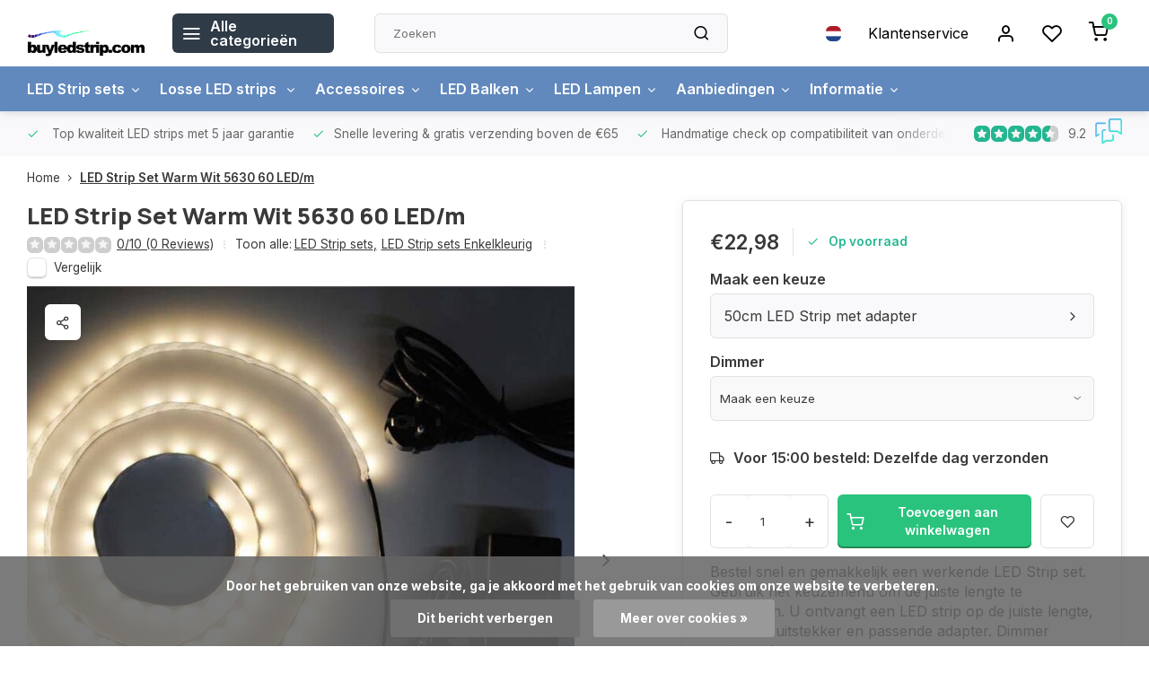

--- FILE ---
content_type: text/html;charset=utf-8
request_url: https://www.buyledstrip.com/nl/led-strip-set-warm-wit-5630-60-led-m.html
body_size: 20075
content:
<!DOCTYPE html><html lang="nl"><head><meta charset="utf-8"/><!-- [START] 'blocks/head.rain' --><!--

  (c) 2008-2026 Lightspeed Netherlands B.V.
  http://www.lightspeedhq.com
  Generated: 20-01-2026 @ 02:11:35

--><link rel="canonical" href="https://www.buyledstrip.com/nl/led-strip-set-warm-wit-5630-60-led-m.html"/><link rel="alternate" href="https://www.buyledstrip.com/nl/index.rss" type="application/rss+xml" title="Nieuwe producten"/><link href="https://cdn.webshopapp.com/assets/cookielaw.css?2025-02-20" rel="stylesheet" type="text/css"/><meta name="robots" content="noodp,noydir"/><meta name="google-site-verification" content="_DaSAEqQ4aA9xAu21E3A6I2LOvr78DxM__MWr_pKAhg"/><meta property="og:url" content="https://www.buyledstrip.com/nl/led-strip-set-warm-wit-5630-60-led-m.html?source=facebook"/><meta property="og:site_name" content="BuyLEDStrip.com"/><meta property="og:title" content="LED Strip Set Warm Wit 5630 60 LED/m"/><meta property="og:description" content="Bestel snel en gemakkelijk een werkende LED Strip set. Gebruik het keuzemenu om de juiste lengte te selecteren. U ontvangt een LED strip op de juiste lengte, me"/><meta property="og:image" content="https://cdn.webshopapp.com/shops/1680/files/96466322/led-strip-set-warm-wit-5630-60-led-m.jpg"/><script>
(function(w,d,s,l,i){w[l]=w[l]||[];w[l].push({'gtm.start':
new Date().getTime(),event:'gtm.js'});var f=d.getElementsByTagName(s)[0],
j=d.createElement(s),dl=l!='dataLayer'?'&l='+l:'';j.async=true;j.src=
'https://www.googletagmanager.com/gtm.js?id='+i+dl;f.parentNode.insertBefore(j,f);
})(window,document,'script','dataLayer','GTM-5QLJ5PF');
</script><!--[if lt IE 9]><script src="https://cdn.webshopapp.com/assets/html5shiv.js?2025-02-20"></script><![endif]--><!-- [END] 'blocks/head.rain' --><script>
(function(w,d,s,l,i){w[l]=w[l]||[];w[l].push({'gtm.start':
new Date().getTime(),event:'gtm.js'});var f=d.getElementsByTagName(s)[0],
j=d.createElement(s),dl=l!='dataLayer'?'&l='+l:'';j.async=true;j.src=
'https://www.googletagmanager.com/gtm.js?id='+i+dl;f.parentNode.insertBefore(j,f);
})(window,document,'script','dataLayer','GTM-5QLJ5PF ');
</script><script>
   window.dataLayer = window.dataLayer || [];
   window.dataLayer.push({
     "event": "view_item",
     "ecommerce": {
      	"items": [{
          "item_id": "6887282",
          "item_id2": "12166790",
          "item_name": "LED Strip Set Warm Wit 5630 60 LED/m",
          "item_name2": "LED Strip Set Warm Wit 5630 60 LED/m",
          "item_brand": "",
          "item_variant": "50cm LED Strip met adapter",
                    "price": '22.98',
                    "quantity": 1,
          "item_category": ""
  			}]
     }
   })
  </script><script type="text/javascript">  
  
  document.addEventListener('DOMContentLoaded', function () {
    
    $(document).on('click', '#product_configure_form button[type="submit"]', function (e) {
      if ($(this).hasClass('initial-call')) {
      	return false;
      }
      e.preventDefault();
      
      let productId = $('#product_configure_form').data('ga-id');
      let productTitle = $('#product_configure_form').data('ga-title');
      let productVariant = $(document).find('.variant_blocks .spo-list .spo-active').data('ga-variant');
      let productPrice = $('#product_configure_form').data('ga-price');
      let productQuantity = $('#product_configure_form').find('[name="quantity"]').val();
      let productCategory = $('#product_configure_form').data('ga-category');
      let totalPrice = (parseFloat(productPrice) * parseInt(productQuantity)).toFixed(2);

      
      window.dataLayer = window.dataLayer || [];
      window.dataLayer.push({
        'event': 'add_to_cart',
        'ecommerce': {
            'currency': 'eur',
            'value': totalPrice,
            'items': [{
              'item_id': productId,
              'item_name': productTitle,
              'item_variant': productTitle,
              'item_category': productCategory,
              'price': productPrice,
              'quantity': productQuantity
            }]
        }
      });
			$(this).addClass('initial-call');
    });
  });
</script><meta http-equiv="X-UA-Compatible" content="IE=edge" /><title>LED Strip Set Warm Wit 5630 60 LED/m - BuyLEDStrip.com</title><meta name="description" content="Bestel snel en gemakkelijk een werkende LED Strip set. Gebruik het keuzemenu om de juiste lengte te selecteren. U ontvangt een LED strip op de juiste lengte, me"><meta name="keywords" content="LED, Strip, Set, Warm, Wit, 5630, 60, LED/m"><meta name="MobileOptimized" content="320"><meta name="HandheldFriendly" content="true"><meta name="viewport" content="width=device-width, initial-scale=1, initial-scale=1, minimum-scale=1, maximum-scale=1, user-scalable=no"><meta name="author" content="https://www.webdinge.nl/"><link rel="preload" href="https://fonts.googleapis.com/css2?family=Manrope:wght@800&amp;family=Inter:wght@400;600;700;800;900&display=swap" as="style"><link rel="preconnect" href="https://fonts.googleapis.com"><link rel="preconnect" href="https://fonts.gstatic.com" crossorigin><link rel="dns-prefetch" href="https://fonts.googleapis.com"><link rel="dns-prefetch" href="https://fonts.gstatic.com" crossorigin><link href='https://fonts.googleapis.com/css2?family=Manrope:wght@800&amp;family=Inter:wght@400;600;700;800;900&display=swap' rel='stylesheet'><script>
    window.CT = {
        shopId: 1680,
      	currency: 'eur',
        b2b: 0,
        knowledgebank: {
            limit: 200,
            highlight: true,
            query: ''
        },
          product_search: {
          	enabled: 0
          }
    }
</script><link rel="preconnect" href="//cdn.webshopapp.com/" crossorigin><link rel="dns-prefetch" href="//cdn.webshopapp.com/"><link rel="preload" as="style" href="https://cdn.webshopapp.com/shops/1680/themes/184391/assets/department-v3-functions.css?20260113132933"><link rel="preload" as="style" href="https://cdn.webshopapp.com/shops/1680/themes/184391/assets/theme-department-v3.css?20260113132933"><link rel="preload" as="script" href="https://cdn.webshopapp.com/shops/1680/themes/184391/assets/department-v3-functions.js?20260113132933"><link rel="preload" as="script" href="https://cdn.webshopapp.com/shops/1680/themes/184391/assets/theme-department-v3.js?20260113132933"><link rel="preload" href="https://cdn.webshopapp.com/shops/1680/themes/184391/assets/slide1-mobile-image.png?20260113132933" as="image" media="(max-width: 752.99px)"><link rel="preload" href="https://cdn.webshopapp.com/shops/1680/themes/184391/assets/slide1-tablet-image.png?20260113132933" as="image" media="(min-width: 753px) and (max-width: 991.99px)"><link rel="preload" href="https://cdn.webshopapp.com/shops/1680/themes/184391/assets/slide1-image.png?20260113132933" as="image" media="(min-width: 992px)"><link rel="shortcut icon" href="https://cdn.webshopapp.com/shops/1680/themes/184391/v/2408311/assets/favicon.ico?20250130110513" type="image/x-icon" /><link rel="stylesheet" href="https://cdn.webshopapp.com/shops/1680/themes/184391/assets/department-v3-functions.css?20260113132933" /><link rel="stylesheet" href="https://cdn.webshopapp.com/shops/1680/themes/184391/assets/theme-department-v3.css?20260113132933" /><script src="https://cdn.webshopapp.com/shops/1680/themes/184391/assets/jquery-3-5-1-min.js?20260113132933"></script><script>window.WEBP_ENABLED = 0</script><script>
 window.lazySizesConfig = window.lazySizesConfig || {};
 window.lazySizesConfig.lazyClass = 'lazy';
 window.lazySizesConfig.customMedia = {
    '--small': '(max-width: 752.99px)', //mob
    '--medium': '(min-width: 753px) and (max-width: 991.99px)', // tab
    '--large': '(min-width: 992px)'
 };
 document.addEventListener('lazybeforeunveil', function(e){
    var bg = e.target.getAttribute('data-bg');
    if(bg){
        e.target.style.backgroundImage = 'url(' + bg + ')';
    }
 });
</script><script type="application/ld+json">
[
  {
    "@context": "https://schema.org/",
    "@type": "Organization",
    "url": "https://www.buyledstrip.com/nl/",
    "name": "LED Strips van de hoogste kwaliteit razendsnel geleverd",
    "legalName": "BuyLEDStrip.com",
    "description": "Bestel snel en gemakkelijk een werkende LED Strip set. Gebruik het keuzemenu om de juiste lengte te selecteren. U ontvangt een LED strip op de juiste lengte, me",
    "logo": "https://cdn.webshopapp.com/shops/1680/themes/184391/v/2407095/assets/logo.png?20250130110512",
    "image": "https://cdn.webshopapp.com/shops/1680/themes/184391/assets/slide1-image.png?20260113132933",
    "contactPoint": {
      "@type": "ContactPoint",
      "contactType": "Customer service",
      "telephone": ""
    },
    "address": {
      "@type": "PostalAddress",
      "streetAddress": "Denethor 17",
      "addressLocality": "Geldrop",
      "postalCode": "5663RL",
      "addressCountry": "The Netherlands"
    }
    ,
    "aggregateRating": {
        "@type": "AggregateRating",
        "bestRating": "10",
        "worstRating": "1",
        "ratingValue": "9.2",
        "reviewCount": "2433",
        "url":"https://www.feedbackcompany.com/nl-nl/reviews/buyledstrip-com/"
    }
      }
  ,
  {
  "@context": "https://schema.org",
  "@type": "BreadcrumbList",
    "itemListElement": [{
      "@type": "ListItem",
      "position": 1,
      "name": "Home",
      "item": "https://www.buyledstrip.com/nl/"
    },        {
      "@type": "ListItem",
      "position": 2,
      "name": "LED Strip Set Warm Wit 5630 60 LED/m",
      "item": "https://www.buyledstrip.com/nl/led-strip-set-warm-wit-5630-60-led-m.html"
    }         ]
  }
            ,
    {
      "@context": "https://schema.org/",
      "@type": "Product", 
      "name": "LED Strip Set Warm Wit 5630 60 LED/m",
      "url": "https://www.buyledstrip.com/nl/led-strip-set-warm-wit-5630-60-led-m.html",
      "productID": "6887282",
            "description": "Bestel snel en gemakkelijk een werkende LED Strip set. Gebruik het keuzemenu om de juiste lengte te selecteren. U ontvangt een LED strip op de juiste lengte, met aansluitstekker en passende adapter. Dimmer optioneel.",      "image": [
            "https://cdn.webshopapp.com/shops/1680/files/96466322/1500x1500x2/led-strip-set-warm-wit-5630-60-led-m.jpg",            "https://cdn.webshopapp.com/shops/1680/files/96466322/1500x1500x2/led-strip-set-warm-wit-5630-60-led-m.jpg",            "https://cdn.webshopapp.com/shops/1680/files/96466322/1500x1500x2/led-strip-set-warm-wit-5630-60-led-m.jpg",            "https://cdn.webshopapp.com/shops/1680/files/96466322/1500x1500x2/led-strip-set-warm-wit-5630-60-led-m.jpg",            "https://cdn.webshopapp.com/shops/1680/files/96466322/1500x1500x2/led-strip-set-warm-wit-5630-60-led-m.jpg"            ],
            "mpn": "set-ww60-5630-ip0-50cm",            "offers": {
        "@type": "Offer",
        "price": "22.98",
        "url": "https://www.buyledstrip.com/nl/led-strip-set-warm-wit-5630-60-led-m.html",
        "priceValidUntil": "2027-01-20",
        "priceCurrency": "EUR",
                "availability": "https://schema.org/InStock",
        "inventoryLevel": "0"
              }
          }
      ]
</script><style>.kiyoh-shop-snippets {	display: none !important;}</style></head><body><div class="main-container end-lines"><header id="header"><div class="inner-head"><div class="header flex flex-align-center flex-between container"><div class="logo flex flex-align-center  rect "><a href="https://www.buyledstrip.com/nl/" title="BuyLEDStrip.com" ><img src="https://cdn.webshopapp.com/shops/1680/themes/184391/v/2407140/assets/mobile-logo.png?20250130110512" alt="BuyLEDStrip.com"width="240" height="60"  class="visible-mobile visible-tablet" /><img src="https://cdn.webshopapp.com/shops/1680/themes/184391/v/2407095/assets/logo.png?20250130110512" alt="BuyLEDStrip.com" width="240" height="60" class="visible-desktop"/></a><a class=" all-cats btn-hover open_side" data-mposition="left" data-menu="cat_menu" href="javascript:;"><i class="icon-menu"></i><span class="visible-desktop">Alle categorieën</span></a></div><div class="search search-desk flex1 visible-desktop"><form action="https://www.buyledstrip.com/nl/search/" method="get"><div class="clearable-input flex"><input type="text" name="q" class="search-query" autocomplete="off" placeholder="Zoeken" value="" x-webkit-speech/><span class="clear-search" data-clear-input><i class="icon-x"></i>Wissen</span><button type="submit" class="btn"><i class="icon-search"></i></button></div></form><div class="autocomplete dropdown-menu" role="menu"><div class="products grid grid-3 container"></div><div class="notfound">Geen producten gevonden</div><div class="more container"><a class="btn btn1" href="#">Bekijk alle resultaten<span> (0)</span></a></div></div></div><div class="tools-wrap flex flex-align-center"><div class="settings langs visible-desktop"><div class="select-dropdown flex flex-align-center flex-between"><span data-toggle="dropdown" class="flex flex-column btn-hover"><img src="https://cdn.webshopapp.com/shops/1680/themes/184391/assets/flag-nl.svg?20260113132933" alt="" width="17" height="17"/></span><div class="dropdown-menu" role="menu"><a href="https://www.buyledstrip.com/nl/go/product/6887282" lang="nl" title="Nederlands"><img class="flag-icon" src="https://cdn.webshopapp.com/shops/1680/themes/184391/assets/flag-nl.svg?20260113132933" alt="Nederlands" width="17" height="17"/></a><a href="https://www.buyledstrip.com/de/go/product/6887282" lang="de" title="Deutsch"><img class="flag-icon" src="https://cdn.webshopapp.com/shops/1680/themes/184391/assets/flag-de.svg?20260113132933" alt="Deutsch" width="17" height="17"/></a><a href="https://www.buyledstrip.com/en/go/product/6887282" lang="en" title="English"><img class="flag-icon" src="https://cdn.webshopapp.com/shops/1680/themes/184391/assets/flag-en.svg?20260113132933" alt="English" width="17" height="17"/></a><a href="https://www.buyledstrip.com/fr/go/product/6887282" lang="fr" title="Français"><img class="flag-icon" src="https://cdn.webshopapp.com/shops/1680/themes/184391/assets/flag-fr.svg?20260113132933" alt="Français" width="17" height="17"/></a><a href="https://www.buyledstrip.com/es/go/product/6887282" lang="es" title="Español"><img class="flag-icon" src="https://cdn.webshopapp.com/shops/1680/themes/184391/assets/flag-es.svg?20260113132933" alt="Español" width="17" height="17"/></a><a href="https://www.buyledstrip.com/it/go/product/6887282" lang="it" title="Italiano"><img class="flag-icon" src="https://cdn.webshopapp.com/shops/1680/themes/184391/assets/flag-it.svg?20260113132933" alt="Italiano" width="17" height="17"/></a></div></div></div><div class="tool service visible-desktop"><a class="flex flex-align-center btn-hover" href="https://www.buyledstrip.com/nl/service/">Klantenservice</a></div><div class="tool myacc"><a class="flex flex-align-center btn-hover open_side" href="javascript:;" data-menu="acc_login" data-mposition="right"><i class="icon-user"></i></a></div><div class="tool wishlist"><a class="flex flex-align-center btn-hover open_side" href="javascript:;" data-menu="acc_login" data-mposition="right"><i class="icon-heart"></i></a></div><div class="tool mini-cart"><a href="javascript:;" class="flex flex-column flex-align-center btn-hover open_side" data-menu="cart" data-mposition="right"><span class="i-wrap"><span class="ccnt">0</span><i class="icon-shopping-cart"></i></span></a></div></div></div><nav id="menu" class="nav list-inline menu_style2 visible-desktop"><div class="container"><ul class="menu list-inline is_no-side limit_1000"><li class="item sub simple"><a href="https://www.buyledstrip.com/nl/led-strip-sets/" title="LED Strip sets">LED Strip sets<i class="hidden-tab-ls icon-chevron-down"></i></a><div class="dropdown-menu mega-menu"><div class="menu-content container flex  flex1 custom_menu"><div class="grid-4" style="margin: 0 -15px;"><div class="col flex flex-column"><div class="category-block flex flex-column"><a class="title" href="https://www.buyledstrip.com/nl/led-strip-sets/led-strip-sets-rgb/" title="LED Strip sets RGB">LED Strip sets RGB</a></div></div><div class="col flex flex-column"><div class="category-block flex flex-column"><a class="title" href="https://www.buyledstrip.com/nl/led-strip-sets/trapverlichting/" title="Trapverlichting">Trapverlichting</a></div></div><div class="col flex flex-column"><div class="category-block flex flex-column"><a class="title" href="https://www.buyledstrip.com/nl/led-strip-sets/led-strip-sets-enkelkleurig/" title="LED Strip sets Enkelkleurig">LED Strip sets Enkelkleurig</a></div></div><div class="col flex flex-column"><div class="category-block flex flex-column"><a class="title" href="https://www.buyledstrip.com/nl/led-strip-sets/led-strip-sets-digitaal/" title="LED Strip sets Digitaal">LED Strip sets Digitaal</a></div></div></div></div><div class="menu-ext products"><div class="container flex  flex-align-center"><a class="title" href="" title=""></a><div class="flex ext-cont"></div></div></div></div></li><li class="item sub use_mega"><a href="https://www.buyledstrip.com/nl/losse-led-strips/" title="Losse LED strips ">Losse LED strips <i class="hidden-tab-ls icon-chevron-down"></i></a><div class="dropdown-menu mega-menu"><div class="menu-content container flex flex-column flex1 custom_menu"><div class="grid-4" style="margin: 0 -15px;"><div class="col flex flex-column"><div class="category-block flex flex-column"><a class="title" href="https://www.buyledstrip.com/nl/losse-led-strips/niet-waterdichte-led-strips/" title="Niet-waterdichte LED Strips">Niet-waterdichte LED Strips</a><a class="subtitle" href="https://www.buyledstrip.com/nl/losse-led-strips/niet-waterdichte-led-strips/enkelkleurige-led-strips/" title="Enkelkleurige LED Strips">Enkelkleurige LED Strips</a><a class="subtitle" href="https://www.buyledstrip.com/nl/losse-led-strips/niet-waterdichte-led-strips/rgb-led-strips/" title="RGB LED Strips">RGB LED Strips</a><a class="subtitle last" href="https://www.buyledstrip.com/nl/losse-led-strips/niet-waterdichte-led-strips/digitale-led-strips/" title="Digitale LED Strips">Digitale LED Strips</a></div></div><div class="col flex flex-column"><div class="category-block flex flex-column"><a class="title" href="https://www.buyledstrip.com/nl/losse-led-strips/waterdichte-led-strips/" title="Waterdichte LED Strips">Waterdichte LED Strips</a><a class="subtitle" href="https://www.buyledstrip.com/nl/losse-led-strips/waterdichte-led-strips/enkelkleurige-led-strips-ip68/" title="Enkelkleurige LED Strips IP68">Enkelkleurige LED Strips IP68</a><a class="subtitle" href="https://www.buyledstrip.com/nl/losse-led-strips/waterdichte-led-strips/rgb-led-strips-ip68/" title="RGB LED Strips IP68">RGB LED Strips IP68</a><a class="subtitle" href="https://www.buyledstrip.com/nl/losse-led-strips/waterdichte-led-strips/digitale-led-strips-ip65/" title="Digitale LED Strips IP65">Digitale LED Strips IP65</a><a class="subtitle last" href="https://www.buyledstrip.com/nl/losse-led-strips/waterdichte-led-strips/led-neon-flex-ip67/" title="LED Neon Flex IP67 ">LED Neon Flex IP67 </a></div></div><div class="col flex flex-column"><div class="category-block flex flex-column"><a class="title" href="https://www.buyledstrip.com/nl/losse-led-strips/enkelkleurig/" title="Enkelkleurig">Enkelkleurig</a><a class="subtitle" href="https://www.buyledstrip.com/nl/losse-led-strips/enkelkleurig/warm-wit-1800-2200k-flame/" title="Warm Wit 1800-2200K (Flame)">Warm Wit 1800-2200K (Flame)</a><a class="subtitle" href="https://www.buyledstrip.com/nl/losse-led-strips/enkelkleurig/warm-wit-2400-2700k/" title="Warm Wit 2400-2700K">Warm Wit 2400-2700K</a><a class="subtitle" href="https://www.buyledstrip.com/nl/losse-led-strips/enkelkleurig/warm-wit-2700-3000k/" title="Warm Wit 2700-3000K">Warm Wit 2700-3000K</a><a class="subtitle" href="https://www.buyledstrip.com/nl/losse-led-strips/enkelkleurig/neutraal-wit-4000-4500k/" title="Neutraal wit 4000-4500K">Neutraal wit 4000-4500K</a><a class="subtitle" href="https://www.buyledstrip.com/nl/losse-led-strips/enkelkleurig/koud-wit-6000-6500k/" title="Koud Wit 6000-6500K">Koud Wit 6000-6500K</a><a class="subtitle" href="https://www.buyledstrip.com/nl/losse-led-strips/enkelkleurig/uv/" title="UV">UV</a><a class="subtitle" href="https://www.buyledstrip.com/nl/losse-led-strips/enkelkleurig/infrarood/" title="Infrarood">Infrarood</a><a class="subtitle" href="https://www.buyledstrip.com/nl/losse-led-strips/enkelkleurig/rood/" title="Rood">Rood</a><a class="subtitle" href="https://www.buyledstrip.com/nl/losse-led-strips/enkelkleurig/groen/" title="Groen">Groen</a><a class="subtitle" href="https://www.buyledstrip.com/nl/losse-led-strips/enkelkleurig/blauw/" title="Blauw">Blauw</a><a class="subtitle last" href="https://www.buyledstrip.com/nl/losse-led-strips/enkelkleurig/geel/" title="Geel">Geel</a></div></div><div class="col flex flex-column"><div class="category-block flex flex-column"><a class="title" href="https://www.buyledstrip.com/nl/losse-led-strips/meerdere-kleuren/" title="Meerdere kleuren">Meerdere kleuren</a><a class="subtitle" href="https://www.buyledstrip.com/nl/losse-led-strips/meerdere-kleuren/rgb/" title="RGB">RGB</a><a class="subtitle" href="https://www.buyledstrip.com/nl/losse-led-strips/meerdere-kleuren/rgbw/" title="RGBW">RGBW</a><a class="subtitle" href="https://www.buyledstrip.com/nl/losse-led-strips/meerdere-kleuren/rgbcct/" title="RGBCCT">RGBCCT</a><a class="subtitle" href="https://www.buyledstrip.com/nl/losse-led-strips/meerdere-kleuren/pixel-digitaal/" title="Pixel / Digitaal">Pixel / Digitaal</a><a class="subtitle" href="https://www.buyledstrip.com/nl/losse-led-strips/meerdere-kleuren/dual-white/" title="Dual White">Dual White</a><a class="subtitle last" href="https://www.buyledstrip.com/nl/losse-led-strips/meerdere-kleuren/dim-to-warm/" title="Dim to warm ">Dim to warm </a></div></div><div class="col flex flex-column"><div class="category-block flex flex-column"><a class="title" href="https://www.buyledstrip.com/nl/losse-led-strips/neon/" title="Neon">Neon</a><a class="subtitle" href="https://www.buyledstrip.com/nl/losse-led-strips/neon/warm-wit-2700-3000k/" title="Warm Wit 2700-3000K">Warm Wit 2700-3000K</a><a class="subtitle" href="https://www.buyledstrip.com/nl/losse-led-strips/neon/koud-wit-6000-6500k/" title="Koud Wit 6000-6500K">Koud Wit 6000-6500K</a><a class="subtitle" href="https://www.buyledstrip.com/nl/losse-led-strips/neon/blauw/" title="Blauw">Blauw</a><a class="subtitle" href="https://www.buyledstrip.com/nl/losse-led-strips/neon/rgbw/" title="RGBW">RGBW</a><a class="subtitle" href="https://www.buyledstrip.com/nl/losse-led-strips/neon/pixel-digitaal/" title="Pixel / Digitaal">Pixel / Digitaal</a><a class="subtitle last" href="https://www.buyledstrip.com/nl/losse-led-strips/neon/dual-white/" title="Dual White">Dual White</a></div></div></div></div><div class="menu-ext products"><div class="container flex  flex-align-center"><a class="title" href="" title=""></a><div class="flex ext-cont"></div></div></div></div></li><li class="item sub use_mega"><a href="https://www.buyledstrip.com/nl/accessoires/" title="Accessoires">Accessoires<i class="hidden-tab-ls icon-chevron-down"></i></a><div class="dropdown-menu mega-menu"><div class="menu-content container flex flex-column flex1 custom_menu"><div class="grid-4" style="margin: 0 -15px;"><div class="col flex flex-column"><div class="category-block flex flex-column"><a class="title" href="https://www.buyledstrip.com/nl/accessoires/voedingen/" title="Voedingen">Voedingen</a><a class="subtitle" href="https://www.buyledstrip.com/nl/accessoires/voedingen/12-volt-adapters/" title="12 Volt adapters">12 Volt adapters</a><a class="subtitle" href="https://www.buyledstrip.com/nl/accessoires/voedingen/24-volt-adapters/" title="24 Volt adapters">24 Volt adapters</a><a class="subtitle" href="https://www.buyledstrip.com/nl/accessoires/voedingen/12-volt-triac-dimbare-adapters/" title="12 Volt Triac Dimbare adapters">12 Volt Triac Dimbare adapters</a><a class="subtitle last" href="https://www.buyledstrip.com/nl/accessoires/voedingen/24-volt-triac-dimbare-adapters/" title="24 Volt Triac Dimbare adapters">24 Volt Triac Dimbare adapters</a></div></div><div class="col flex flex-column"><div class="category-block flex flex-column"><a class="title" href="https://www.buyledstrip.com/nl/accessoires/controllers/" title="Controllers">Controllers</a><a class="subtitle" href="https://www.buyledstrip.com/nl/accessoires/controllers/enkelkleurig/" title="Enkelkleurig">Enkelkleurig</a><a class="subtitle" href="https://www.buyledstrip.com/nl/accessoires/controllers/dual-white/" title="Dual White">Dual White</a><a class="subtitle" href="https://www.buyledstrip.com/nl/accessoires/controllers/rgb/" title="RGB">RGB</a><a class="subtitle" href="https://www.buyledstrip.com/nl/accessoires/controllers/rgbw/" title="RGBW">RGBW</a><a class="subtitle" href="https://www.buyledstrip.com/nl/accessoires/controllers/rgbcct/" title="RGBCCT">RGBCCT</a><a class="subtitle" href="https://www.buyledstrip.com/nl/accessoires/controllers/smart/" title="Smart">Smart</a><a class="subtitle" href="https://www.buyledstrip.com/nl/accessoires/controllers/dmx/" title="DMX">DMX</a><a class="subtitle" href="https://www.buyledstrip.com/nl/accessoires/controllers/dali/" title="DALI">DALI</a><a class="subtitle last" href="https://www.buyledstrip.com/nl/accessoires/controllers/pixel/" title="Pixel">Pixel</a></div></div><div class="col flex flex-column"><div class="category-block flex flex-column"><a class="title" href="https://www.buyledstrip.com/nl/accessoires/soldeerservice/" title="Soldeerservice">Soldeerservice</a></div></div><div class="col flex flex-column"><div class="category-block flex flex-column"><a class="title" href="https://www.buyledstrip.com/nl/accessoires/kabels/" title="Kabels">Kabels</a><a class="subtitle" href="https://www.buyledstrip.com/nl/accessoires/kabels/230v-aansluitmateriaal/" title="230V Aansluitmateriaal">230V Aansluitmateriaal</a><a class="subtitle" href="https://www.buyledstrip.com/nl/accessoires/kabels/enkelkleurig-aansluitmateriaal/" title="Enkelkleurig aansluitmateriaal">Enkelkleurig aansluitmateriaal</a><a class="subtitle" href="https://www.buyledstrip.com/nl/accessoires/kabels/dual-white-aansluitmateriaal/" title="Dual White aansluitmateriaal">Dual White aansluitmateriaal</a><a class="subtitle" href="https://www.buyledstrip.com/nl/accessoires/kabels/rgb-aansluitmateriaal/" title="RGB aansluitmateriaal">RGB aansluitmateriaal</a><a class="subtitle" href="https://www.buyledstrip.com/nl/accessoires/kabels/rgbw-aansluitmateriaal/" title="RGBW aansluitmateriaal">RGBW aansluitmateriaal</a><a class="subtitle last" href="https://www.buyledstrip.com/nl/accessoires/kabels/rgbcct-aansluitmateriaal/" title="RGBCCT aansluitmateriaal">RGBCCT aansluitmateriaal</a></div></div><div class="col flex flex-column"><div class="category-block flex flex-column"><a class="title" href="https://www.buyledstrip.com/nl/accessoires/accessoires-voor-ip68-led-strips/" title="Accessoires voor IP68 LED Strips">Accessoires voor IP68 LED Strips</a><a class="subtitle" href="https://www.buyledstrip.com/nl/accessoires/accessoires-voor-ip68-led-strips/einddoppen/" title="Einddoppen">Einddoppen</a><a class="subtitle" href="https://www.buyledstrip.com/nl/accessoires/accessoires-voor-ip68-led-strips/montagebeugels/" title="Montagebeugels">Montagebeugels</a><a class="subtitle" href="https://www.buyledstrip.com/nl/accessoires/accessoires-voor-ip68-led-strips/silicone-sealant/" title="Silicone sealant">Silicone sealant</a><a class="subtitle last" href="https://www.buyledstrip.com/nl/accessoires/accessoires-voor-ip68-led-strips/aansluitmateriaal/" title="Aansluitmateriaal">Aansluitmateriaal</a></div></div><div class="col flex flex-column"><div class="category-block flex flex-column"><a class="title" href="https://www.buyledstrip.com/nl/accessoires/aluminium-led-strip-profielen/" title="Aluminium LED Strip profielen">Aluminium LED Strip profielen</a><a class="subtitle" href="https://www.buyledstrip.com/nl/accessoires/aluminium-led-strip-profielen/opbouwprofielen/" title="Opbouwprofielen">Opbouwprofielen</a><a class="subtitle" href="https://www.buyledstrip.com/nl/accessoires/aluminium-led-strip-profielen/inbouwprofielen/" title="Inbouwprofielen">Inbouwprofielen</a><a class="subtitle" href="https://www.buyledstrip.com/nl/accessoires/aluminium-led-strip-profielen/hoekprofielen/" title="Hoekprofielen">Hoekprofielen</a><a class="subtitle last" href="https://www.buyledstrip.com/nl/accessoires/aluminium-led-strip-profielen/flexibele-profielen-voor-neon/" title="Flexibele profielen voor neon">Flexibele profielen voor neon</a></div></div></div></div><div class="menu-ext products"><div class="container flex  flex-align-center"><a class="title" href="" title=""></a><div class="flex ext-cont"></div></div></div></div></li><li class="item sub simple"><a href="https://www.buyledstrip.com/nl/led-balken/" title="LED Balken">LED Balken<i class="hidden-tab-ls icon-chevron-down"></i></a><div class="dropdown-menu mega-menu"><div class="menu-content container flex  flex1 custom_menu"><div class="grid-4" style="margin: 0 -15px;"><div class="col flex flex-column"><div class="category-block flex flex-column"><a class="title" href="https://www.buyledstrip.com/nl/led-balken/waterdichte-led-balken-12v/" title="Waterdichte LED Balken 12V">Waterdichte LED Balken 12V</a></div></div><div class="col flex flex-column"><div class="category-block flex flex-column"><a class="title" href="https://www.buyledstrip.com/nl/led-balken/led-balken-230v/" title="LED Balken 230V">LED Balken 230V</a></div></div></div></div><div class="menu-ext products"><div class="container flex  flex-align-center"><a class="title" href="" title=""></a><div class="flex ext-cont"></div></div></div></div></li><li class="item sub simple"><a href="https://www.buyledstrip.com/nl/led-lampen/" title="LED Lampen">LED Lampen<i class="hidden-tab-ls icon-chevron-down"></i></a><div class="dropdown-menu mega-menu"><div class="menu-content container flex  flex1 custom_menu"><div class="grid-4" style="margin: 0 -15px;"><div class="col flex flex-column"><div class="category-block flex flex-column"><a class="title" href="https://www.buyledstrip.com/nl/led-lampen/led-lampen-e14/" title="LED Lampen E14">LED Lampen E14</a></div></div><div class="col flex flex-column"><div class="category-block flex flex-column"><a class="title" href="https://www.buyledstrip.com/nl/led-lampen/led-lampen-e27/" title="LED Lampen E27">LED Lampen E27</a></div></div><div class="col flex flex-column"><div class="category-block flex flex-column"><a class="title" href="https://www.buyledstrip.com/nl/led-lampen/led-spots-gu10/" title="LED Spots GU10">LED Spots GU10</a></div></div><div class="col flex flex-column"><div class="category-block flex flex-column"><a class="title" href="https://www.buyledstrip.com/nl/led-lampen/led-spots-mr16/" title="LED Spots MR16">LED Spots MR16</a></div></div><div class="col flex flex-column"><div class="category-block flex flex-column"><a class="title" href="https://www.buyledstrip.com/nl/led-lampen/led-spots-gu53/" title="LED Spots GU5.3">LED Spots GU5.3</a></div></div><div class="col flex flex-column"><div class="category-block flex flex-column"><a class="title" href="https://www.buyledstrip.com/nl/led-lampen/led-lampen-g4/" title="LED Lampen G4">LED Lampen G4</a></div></div><div class="col flex flex-column"><div class="category-block flex flex-column"><a class="title" href="https://www.buyledstrip.com/nl/led-lampen/led-lampen-g9/" title="LED Lampen G9">LED Lampen G9</a></div></div><div class="col flex flex-column"><div class="category-block flex flex-column"><a class="title" href="https://www.buyledstrip.com/nl/led-lampen/led-downlighters/" title="LED Downlighters">LED Downlighters</a></div></div><div class="col flex flex-column"><div class="category-block flex flex-column"><a class="title" href="https://www.buyledstrip.com/nl/led-lampen/led-panelen/" title="LED Panelen">LED Panelen</a></div></div></div></div><div class="menu-ext products"><div class="container flex  flex-align-center"><a class="title" href="" title=""></a><div class="flex ext-cont"></div></div></div></div></li><li class="item sub simple"><a href="https://www.buyledstrip.com/nl/aanbiedingen/" title="Aanbiedingen">Aanbiedingen<i class="hidden-tab-ls icon-chevron-down"></i></a><div class="dropdown-menu mega-menu"><div class="menu-content container flex  flex1 custom_menu"><div class="grid-4" style="margin: 0 -15px;"><div class="col flex flex-column"><div class="category-block flex flex-column"><a class="title" href="https://www.buyledstrip.com/nl/aanbiedingen/led-wall-washers/" title="LED Wall Washers">LED Wall Washers</a></div></div><div class="col flex flex-column"><div class="category-block flex flex-column"><a class="title" href="https://www.buyledstrip.com/nl/aanbiedingen/led-diversen/" title="LED - Diversen">LED - Diversen</a></div></div><div class="col flex flex-column"><div class="category-block flex flex-column"><a class="title" href="https://www.buyledstrip.com/nl/aanbiedingen/lichttherapie-lampen/" title="Lichttherapie lampen">Lichttherapie lampen</a></div></div></div></div><div class="menu-ext products"><div class="container flex  flex-align-center"><a class="title" href="" title=""></a><div class="flex ext-cont"></div></div></div></div></li><li class="item sub use_mega"><a href="https://www.buyledstrip.com/nl/informatie/" title="Informatie">Informatie<i class="hidden-tab-ls icon-chevron-down"></i></a><div class="dropdown-menu mega-menu"><div class="menu-content container flex flex-column flex1 custom_menu"><div class="grid-4" style="margin: 0 -15px;"><div class="col flex flex-column"><div class="category-block flex flex-column"><a class="title" href="https://www.buyledstrip.com/nl/informatie/handleiding/" title="Handleiding">Handleiding</a></div></div><div class="col flex flex-column"><div class="category-block flex flex-column"><a class="title" href="https://www.buyledstrip.com/nl/informatie/design-service/" title="Design Service">Design Service</a></div></div><div class="col flex flex-column"><div class="category-block flex flex-column"><a class="title" href="https://www.buyledstrip.com/nl/informatie/veelgestelde-vragen/" title="Veelgestelde vragen">Veelgestelde vragen</a></div></div><div class="col flex flex-column"><div class="category-block flex flex-column"><a class="title" href="https://www.buyledstrip.com/nl/informatie/kennisbank/" title="Kennisbank">Kennisbank</a><a class="subtitle" href="https://www.buyledstrip.com/nl/informatie/kennisbank/hoe-werk-ik-met-digitale-led-strips/" title="Hoe werk ik met digitale LED Strips?">Hoe werk ik met digitale LED Strips?</a><a class="subtitle last" href="https://www.buyledstrip.com/nl/informatie/kennisbank/led-strips-vermogen-en-lichtkleur/" title="LED Strips vermogen en lichtkleur">LED Strips vermogen en lichtkleur</a></div></div><div class="col flex flex-column"><div class="category-block flex flex-column"><a class="title" href="https://www.buyledstrip.com/nl/informatie/kwaliteit/" title="Kwaliteit">Kwaliteit</a></div></div></div></div><div class="menu-ext products"><div class="container flex  flex-align-center"><a class="title" href="" title=""></a><div class="flex ext-cont"></div></div></div></div></li></ul></div></nav></div><div class="search visible-mobile visible-tablet search-mob"><form action="https://www.buyledstrip.com/nl/search/" method="get"><div class="clearable-input flex"><input type="text" name="q" class="search-query" autocomplete="off" placeholder="Zoeken" value="" x-webkit-speech/><span class="clear-search" data-clear-input><i class="icon-x"></i>Wissen</span><span class="btn"><i class="icon-search"></i></span></div></form><a class="flex flex-align-center btn-hover" href="https://www.buyledstrip.com/nl/service/"><i class="icon-help-circle"></i></a><a href="javascript:;" title="Vergelijk producten" class="open_side compare-trigger  hidden-desktop" data-menu="compare" data-mposition="right"><i class="icon-sliders icon_w_text"></i><span class="comp-cnt">0</span></a></div></header><div id="top"><div class="top container flex flex-align-center flex-between"><div class="usp-car swiper normal carloop_1" 
         id="carousel1749816815" 
         data-sw-loop="true"         data-sw-auto="true"
      ><div class="swiper-wrapper"><div class="usp swiper-slide"><i class=" icon-check icon_w_text"></i><span class="usp-text">
               Top kwaliteit LED strips
               <span class="usp-subtext">met 5 jaar garantie</span></span></div><div class="usp swiper-slide"><a href="https://www.buyledstrip.com/nl/service/shipping-returns/" title="Snelle levering &"><i class=" icon-check icon_w_text"></i><span class="usp-text">
               Snelle levering &
               <span class="usp-subtext">gratis verzending boven de €65</span></span></a></div><div class="usp swiper-slide"><i class=" icon-check icon_w_text"></i><span class="usp-text">
               Handmatige check
               <span class="usp-subtext">op compatibiliteit van onderdelen</span></span></div><div class="usp swiper-slide"><i class=" icon-check icon_w_text"></i><span class="usp-text">
               9.2/10
               <span class="usp-subtext">uit 2.433 beoordelingen</span></span></div></div></div><div class="visible-desktop visible-tablet score-wrap-shadow"><div class="swipe__overlay swipe-module__overlay--end"></div><div class="shop-score review flex "><div class="item-rating flex"><span class="star icon-star-full211 on"></span><span class="star icon-star-full211 on"></span><span class="star icon-star-full211 on"></span><span class="star icon-star-full211 on"></span><span class="star icon-star-full211 semi"></span></div><div class="text">
  	9.2
  	<a class="visible-desktop" href="https://www.feedbackcompany.com/nl-nl/reviews/buyledstrip-com/"><picture><img src="https://cdn.webshopapp.com/assets/blank.gif?2025-02-20" data-src="https://cdn.webshopapp.com/shops/1680/themes/184391/assets/tm-fc.svg?20260113132933" alt="tm-fc" width="30" height="30" class="lazy"/></picture></a></div><a class="abs-link" target="_blank" href="https://www.feedbackcompany.com/nl-nl/reviews/buyledstrip-com/"></a></div></div></div></div><link href="https://cdn.webshopapp.com/shops/1680/themes/184391/assets/product.css?20260113132933" rel="stylesheet" type='text/css' /><script src="https://cdn.webshopapp.com/shops/1680/themes/184391/assets/product.js?20260113132933"></script><div class="product-content container"><div class="art_bread_wrap flex flex-between"><div class="breadcrumb-container flex flex-align-center flex-wrap"><a class="go-back hidden-desktop" href="javascript: history.go(-1)"><i class="icon-chevron-left icon_w_text"></i>Terug</a><a class="visible-desktop " href="https://www.buyledstrip.com/nl/" title="Home">Home<i class="icon-chevron-right"></i></a><a href="https://www.buyledstrip.com/nl/led-strip-set-warm-wit-5630-60-led-m.html" class="visible-desktop active">LED Strip Set Warm Wit 5630 60 LED/m</a></div></div><div class="flex flex-between flex-column"><div class="images item borderless p-carousel "><div class="header flex flex-column"><div class="title-wrap flex"><h1 class="title">LED Strip Set Warm Wit 5630 60 LED/m</h1></div><div class="single-meta flex flex-align-center flex-wrap"><div class="item-rating flex flex-align-center"><span class="star icon-star-full211 off"></span><span class="star icon-star-full211 off"></span><span class="star icon-star-full211 off"></span><span class="star icon-star-full211 off"></span><span class="star icon-star-full211 off"></span><a class="goSmoothly" data-click href="#reviews">0/10 (0 Reviews)</a><i class="icon_w_text text_w_icon icon-more-vertical"></i></div><span class="brand-name visible-desktop flex flex-align-center">Toon alle:
                  <a href="https://www.buyledstrip.com/nl/led-strip-sets/" class="brand-name">LED Strip sets<em>,</em></a><a href="https://www.buyledstrip.com/nl/led-strip-sets/led-strip-sets-enkelkleurig/" class="brand-name">LED Strip sets Enkelkleurig</a><i class="icon_w_text text_w_icon icon-more-vertical"></i></span><div class="compare mobile checkbox visible-desktop visible-tablet visible-mobile"><input class="add-to-compare" id="add-to-compare-6887282" type="checkbox" value="6887282" data-add="https://www.buyledstrip.com/nl/compare/add/12166790/" data-delete="https://www.buyledstrip.com/nl/compare/delete/12166790/"  /><label for="add-to-compare-6887282" class="">Vergelijk</label></div></div></div><div class="carousel-wrap flex flex-column is-sticky"><div id="carouselMain" class="swiper-overflow"><div class="main-images swiper" data-sw-thumbs="true"><div class="label flex"></div><div class="media-labels label flex visible-desktop"><div class="media-btn share"><i class="icon-share-2"></i><div class="socials flex flex-align-center"><a onclick="return !window.open(this.href,'LED Strip Set Warm Wit 5630 60 LED/m', 'width=500,height=500')" href="https://twitter.com/intent/tweet?status=LED Strip Set Warm Wit 5630 60 LED/m+https://www.buyledstrip.com/nl/led-strip-set-warm-wit-5630-60-led-m.html" class="btn-round" target="_blank"><i class="icon-twitter"></i></a><a onclick="return !window.open(this.href,'LED Strip Set Warm Wit 5630 60 LED/m', 'width=500,height=500')" href="https://www.facebook.com/sharer/sharer.php?u=https://www.buyledstrip.com/nl/led-strip-set-warm-wit-5630-60-led-m.html&title=LED Strip Set Warm Wit 5630 60 LED/m" class="btn-round" target="_blank"><i class="icon-fb"></i></a><a onclick="return !window.open(this.href,'LED Strip Set Warm Wit 5630 60 LED/m', 'width=500,height=500')" href="https://pinterest.com/pin/create/button/?media=https://cdn.webshopapp.com/shops/1680/files/96466322/image.jpg&url=https://www.buyledstrip.com/nl/led-strip-set-warm-wit-5630-60-led-m.html&is_video=false&description=LED Strip Set Warm Wit 5630 60 LED/m" class="btn-round" target="_blank"><i class="icon-pinterest1"></i></a><a href="https://api.whatsapp.com/send?text=LED Strip Set Warm Wit 5630 60 LED/m+https://www.buyledstrip.com/nl/led-strip-set-warm-wit-5630-60-led-m.html"><i class="icon-whatsapp"></i></a></div></div></div><div class="swiper-wrapper"><div class="swiper-slide"><a href=" https://cdn.webshopapp.com/shops/1680/files/96466322/led-strip-set-warm-wit-5630-60-led-m.jpg" data-fancybox="gallery" class=""><picture class="flex"><img src="https://cdn.webshopapp.com/assets/blank.gif?2025-02-20" data-src="https://cdn.webshopapp.com/shops/1680/files/96466322/700x700x1/led-strip-set-warm-wit-5630-60-led-m.jpg" alt="LED Strip Set Warm Wit 5630 60 LED/m" class="lazy img-responsive" width="500" height="500" /></picture></a></div><div class="swiper-slide"><a href=" https://cdn.webshopapp.com/shops/1680/files/13356458/led-strip-set-warm-wit-5630-60-led-m.jpg" data-fancybox="gallery" class=""><picture class="flex"><img src="https://cdn.webshopapp.com/assets/blank.gif?2025-02-20" data-src="https://cdn.webshopapp.com/shops/1680/files/13356458/700x700x1/led-strip-set-warm-wit-5630-60-led-m.jpg" alt="LED Strip Set Warm Wit 5630 60 LED/m" class="lazy img-responsive" width="500" height="500" /></picture></a></div><div class="swiper-slide"><a href=" https://cdn.webshopapp.com/shops/1680/files/13291951/led-strip-set-warm-wit-5630-60-led-m.jpg" data-fancybox="gallery" class=""><picture class="flex"><img src="https://cdn.webshopapp.com/assets/blank.gif?2025-02-20" data-src="https://cdn.webshopapp.com/shops/1680/files/13291951/700x700x1/led-strip-set-warm-wit-5630-60-led-m.jpg" alt="LED Strip Set Warm Wit 5630 60 LED/m" class="lazy img-responsive" width="500" height="500" /></picture></a></div><div class="swiper-slide"><a href=" https://cdn.webshopapp.com/shops/1680/files/13356450/led-strip-set-warm-wit-5630-60-led-m.jpg" data-fancybox="gallery" class=""><picture class="flex"><img src="https://cdn.webshopapp.com/assets/blank.gif?2025-02-20" data-src="https://cdn.webshopapp.com/shops/1680/files/13356450/700x700x1/led-strip-set-warm-wit-5630-60-led-m.jpg" alt="LED Strip Set Warm Wit 5630 60 LED/m" class="lazy img-responsive" width="500" height="500" /></picture></a></div><div class="swiper-slide"><a href=" https://cdn.webshopapp.com/shops/1680/files/13356451/led-strip-set-warm-wit-5630-60-led-m.jpg" data-fancybox="gallery" class=""><picture class="flex"><img src="https://cdn.webshopapp.com/assets/blank.gif?2025-02-20" data-src="https://cdn.webshopapp.com/shops/1680/files/13356451/700x700x1/led-strip-set-warm-wit-5630-60-led-m.jpg" alt="LED Strip Set Warm Wit 5630 60 LED/m" class="lazy img-responsive" width="500" height="500" /></picture></a></div></div></div><div class="swiper-pagination" id="page2115020056"></div><div class="swiper-scrollbar" id="scroll1397743673"></div><a class="swiper-prev btn-hover" id="control660001972"><i class="icon-chevron-left"></i></a><a class="swiper-next btn-hover" id="control1396027690"><i class="icon-chevron-right"></i></a></div><div id="carouselThumb" class="swiper-overflow"><div class="thumb-images swiper visible-desktop"><div class="swiper-wrapper"><span class="swiper-slide square borderless square"><picture><img src="https://cdn.webshopapp.com/assets/blank.gif?2025-02-20" data-src="https://cdn.webshopapp.com/shops/1680/files/96466322/led-strip-set-warm-wit-5630-60-led-m.jpg" alt="LED Strip Set Warm Wit 5630 60 LED/m" class="lazy" width="80" height="80" /></picture></span><span class="swiper-slide square borderless square"><picture><img src="https://cdn.webshopapp.com/assets/blank.gif?2025-02-20" data-src="https://cdn.webshopapp.com/shops/1680/files/13356458/led-strip-set-warm-wit-5630-60-led-m.jpg" alt="LED Strip Set Warm Wit 5630 60 LED/m" class="lazy" width="80" height="80" /></picture></span><span class="swiper-slide square borderless square"><picture><img src="https://cdn.webshopapp.com/assets/blank.gif?2025-02-20" data-src="https://cdn.webshopapp.com/shops/1680/files/13291951/led-strip-set-warm-wit-5630-60-led-m.jpg" alt="LED Strip Set Warm Wit 5630 60 LED/m" class="lazy" width="80" height="80" /></picture></span><span class="swiper-slide square borderless square"><picture><img src="https://cdn.webshopapp.com/assets/blank.gif?2025-02-20" data-src="https://cdn.webshopapp.com/shops/1680/files/13356450/led-strip-set-warm-wit-5630-60-led-m.jpg" alt="LED Strip Set Warm Wit 5630 60 LED/m" class="lazy" width="80" height="80" /></picture></span><span class="swiper-slide square borderless square"><picture><img src="https://cdn.webshopapp.com/assets/blank.gif?2025-02-20" data-src="https://cdn.webshopapp.com/shops/1680/files/13356451/led-strip-set-warm-wit-5630-60-led-m.jpg" alt="LED Strip Set Warm Wit 5630 60 LED/m" class="lazy" width="80" height="80" /></picture></span></div></div><a class="swiper-prev btn-hover" id="control1733428782"><i class="icon-chevron-left"></i></a><a class="swiper-next btn-hover" id="control218979746"><i class="icon-chevron-right"></i></a></div></div></div><div class="meta item"><form action="https://www.buyledstrip.com/nl/cart/add/12166790/" id="product_configure_form" method="post" ><div class="pr-st-wrap flex"><div class="pricing"><span class="item-price"><span class="reg_p">€22,98 </span></span></div><div class="stock-level"><span class="color-green"><i class="icon-check icon_w_text"></i>Op voorraad </span></div></div><div class="product-add  variant_blocks custom-select checkbox" data-product_id="6887282"><span class="addlabel">Maak een keuze</span><a class="open-vars open_side flex flex-between flex-align-center" data-mposition="right" data-menu="variants" data-selection="">
            
            50cm LED Strip met adapter
            <i class="icon-chevron-right"></i></a><div class="custom-wrap"><div class="product-configure-custom" data-base-price="22.98"><div class="product-configure-custom-option" ><label for="product_configure_custom_903097">Dimmer</label><select name="custom[903097]" id="product_configure_custom_903097"><option value="" selected="selected" data-varprice="0">Maak een keuze</option><option value="7504681" data-varprice="0">Geen </option><option value="7504683" data-varprice="7.25">Mini Dimmer (zonder afstandsbediening) (+€7,25)</option><option value="7504685" data-varprice="9.99">Dimmer met draaiknop (+€9,99)</option><option value="7504687" data-varprice="14.95">Dimmer met RF Keychain afstandsbediening (+€14,95)</option><option value="7504689" data-varprice="19.95">Muurdimmer met remote (+€19,95)</option><option value="7504691" data-varprice="27.5">Dimmer met 4-Zone Remote (+€27,50)</option><option value="7504693" data-varprice="39.95">Muurdimmer touchpanel Zwart (+€39,95)</option><option value="7504695" data-varprice="39.95">Muurdimmer touchpanel Wit (+€39,95)</option><option value="7504697" data-varprice="59.29">Bluetooth controller (+€59,29)</option><option value="7504699" data-varprice="57.45">WiFi + 4 Zone Remote (+€57,45)</option></select><div class="product-configure-clear"></div></div></div></div></div><span class="delivery"><i class="icon-truck icon_w_text"></i>Voor 15:00 besteld: Dezelfde dag verzonden</span><div class="adding flex flex-align-center make-sticky"><div class="errors"><span class="subtitle">Verplichte velden:</span><ul class="config_errors"></ul></div><div class="quantity-input flex1"><div class="input-wrap is_pp"><a href="javascript:;" class="down quantity-btn " data-way="down">-</a><input type="number" pattern="/d*" name="quantity" value="1" min="1" ><a href="javascript:;" class="up quantity-btn " data-way="up">+</a></div></div><button type="submit" class="pp_is_add_btn pb flex2 btn btn1" title="Toevoegen aan winkelwagen"><i class="icon-shopping-cart icon_w_text"></i><span class="ct_small">Toevoegen aan winkelwagen</span></button><a class="wl-btn btn-hover open_side" href="javascript:;" data-menu="acc_login" data-mposition="right"><i class="icon-heart"></i></a></div><div id="clockdiv" class="co_timer flex flex-align-center"><b>Vandaag verzonden?</b> Je hebt nog:
     <div class="timer flex flex-align-center"><span class="days" style="display:none;"></span><span class="hours"></span>:
        <span class="minutes"></span>:
        <span class="seconds"></span></div></div><div class="description">Bestel snel en gemakkelijk een werkende LED Strip set. Gebruik het keuzemenu om de juiste lengte te selecteren. U ontvangt een LED strip op de juiste lengte, met aansluitstekker en passende adapter. Dimmer optioneel.<a href="#description" class="goSmoothly" data-click>Lees meer</a></div></form><div class="product-usps"><div class="prod-usp flex"><i class="icon-check icon_w_text"></i><span>Top kwaliteit LED strips met 5 jaar garantie</span></div><div class="prod-usp flex"><i class="icon-check icon_w_text"></i><span>Snelle levering & gratis verzending boven de €65</span></div><div class="prod-usp flex"><i class="icon-check icon_w_text"></i><span>Handmatige check op compatibiliteit van onderdelen</span></div><div class="prod-usp flex"><i class="icon-check icon_w_text"></i><span>9.2/10 uit 2.433 beoordelingen</span></div></div></div></div></div><nav class="product-menu visible-desktop"><div class="container flex"><ul class="list-inline flex1"><li><a href="#sec_2" class="goMenu">Productomschrijving</a></li><li><a href="#sec_4" class="goMenu">Reviews</a></li><li><a href="#sec_8" class="goMenu">Recent bekeken</a></li></ul><div class="secondary_add flex flex-align-center"><img class="lazy" src="https://cdn.webshopapp.com/shops/1680/files/96466322/40x40x2/led-strip-set-warm-wit-5630-60-led-m.jpg" alt="LED Strip Set Warm Wit 5630 60 LED/m" width="40" height="40" /><span class="flex1"><span class="sec-title">LED Strip Set Warm Wit 5630 60 LED/m</span><div class="pricing"><span class="item-price"><span class="reg_p">€22,98</span></span></div></span><button type="submit" class="pp_is_add_btn add_sec btn btn1" title="Toevoegen aan winkelwagen"><i class="icon-shopping-cart"></i></button></div></div></nav><section class="product-desc flex flex-between flex-column container"><div class="col-left flex flex-column"><div id="sec_1" class="spacer"></div><div id="sec_2" class="spacer"><div class="product-block" id="description"><div class="menu-toggle active"><span class="title">Beschrijving<i class="icon_w_text icon-chevron-down visible-mobile visible-tablet"></i></span><div class="toggle flex-column desc-wrap toggle-content  "><b>Bestel snel en gemakkelijk een complete en werkende LED Strip set.<br /><br />U ontvangt:<br />1x </b>LED Strip in de gekozen lengte (voor binnengebruik) met plakstrip<br /><strong>1x</strong> Passende adapter (voor binnengebruik)<br /><strong>Kleur: </strong>Warm Wit 2900-3000K<br /><br />Deze LED strip is zeer fel (24W per meter) en heeft een uitstekende kleurweergave (CRI:85). Deze LED strip set is dus ideaal voor toepassingen waar hoge eisen worden gesteld aan lichtopbrengst en lichtkwaliteit.<br /><br />Alles is voorzien van stekkers en klaar om aan te sluiten. Als u een precieze lengte wilt maken kunt u de LED strip zelf nog inkorten per 5cm. Dit kan gewoon met een schaar. Voorbeeld: U wilt een LED strip van 85cm. Bestel dan een LED strip set van 1 meter en knip zelf de LED strip op maat.<br /><br />U kunt eventueel een dimmer aan de bestelling toevoegen om de lichtsterkte te regelen. <br dir="ltr" spellcheck="false" id="tinymce" class="mceContentBody " onload="window.parent.tinyMCE.get('f_wysiwyg_403688538').onLoad.dispatch();" contenteditable="true" /><br /><strong>Waterdicht: </strong>Nee<br /><strong>Stroomverbruik per meter: </strong>24 Watt<br /><br /><b></b><strong>Vragen over dit product?</strong> Neem <a href="https://buyledstrip.webshopapp.com/nl/service/" target="_self">contact met ons op</a> of kijk bij <a href="https://www.buyledstrip.com/nl/veelgestelde-vragen/" target="_self">veelgestelde vragen</a>!<br /><br /></div></div></div></div><div id="sec_3" class="spacer"></div><div id="sec_4" class="spacer"><div class="reviews product-block" id="reviews"><div class="menu-toggle"><span class="title">
      Reviews
      <div class="item-rating flex flex-align-center"><span class="star icon-star-full211 off"></span><span class="star icon-star-full211 off"></span><span class="star icon-star-full211 off"></span><span class="star icon-star-full211 off"></span><span class="star icon-star-full211 off"></span><span class="act_score">0/5</span></div><i class="icon_w_text icon-chevron-down visible-mobile visible-tablet"></i></span><div class="toggle flex-column"><div class="header flex flex-column">
                  Geen reviews gevonden
              </div><div class="reviews-inner scroll flex2"></div><a href="#writeareview" data-fancybox class="btn btn2">Je beoordeling toevoegen</a></div></div><div class="wd-popup" id="writeareview" style="display:none;"><form id="gui-form" action="https://www.buyledstrip.com/nl/account/reviewPost/6887282/" method="post"><input type="hidden" name="key" value="6f042a9d5110ce6b8854b2b63fbade2b"/><div class="title">Je beoordeling toevoegen</div><label for="gui-form-name">Naam: <em>*</em></label><input id="gui-form-name" class="gui-validate" type="text" name="name" value="" placeholder="Naam" required/><div class="gui-field"><label for="gui-form-name">Score: <em>*</em></label><fieldset class="rating flex flex-align-center"><input type="radio" id="star5" name="score" value="5" /><label for="star5" title=""><i class="star icon-star-full211"></i></label><input type="radio" id="star4" name="score" value="4" /><label for="star4" title=""><i class="star icon-star-full211"></i></label><input type="radio" id="star3" name="score" value="3" /><label for="star3" title=""><i class="star icon-star-full211"></i></label><input type="radio" id="star2" name="score" value="2" /><label for="star2" title=""><i class="star icon-star-full211"></i></label><input type="radio" id="star1" name="score" value="1" required /><label for="star1" title=""><i class="star icon-star-full211"></i></label></fieldset><div class="points flex"><fieldset class="flex flex-column flex1 left-col"><div class="point flex flex-align-center"><label for="plus1" title="" class="pi"><i class="icon-plus"></i></label><input type="text" name="plus" id="plus1" value="" /></div><div class="point flex flex-align-center"><label for="plus2" title="" class="pi"><i class="icon-plus"></i></label><input type="text" name="plus" id="plus2" value="" /></div><div class="point flex flex-align-center"><label for="plus3" title="" class="pi"><i class="icon-plus"></i></label><input type="text" name="plus" id="plus3" value="" /></div></fieldset><fieldset class="flex flex-column flex1 right-col"><div class="point flex flex-align-center"><label for="minus1" title="" class="pi"><i class="icon-minus"></i></label><input type="text" name="minus" id="minus1" value="" /></div><div class="point flex flex-align-center"><label for="minus2" title="" class="pi"><i class="icon-minus"></i></label><input type="text" name="minus" id="minus2" value="" /></div><div class="point flex flex-align-center"><label for="minus3" title="" class="pi"><i class="icon-minus"></i></label><input type="text" name="minus" id="minus3" value="" /></div></fieldset></div></div><label for="gui-form-review">Beoordelen: <em>*</em></label><textarea id="gui-form-review" class="gui-validate" name="review" placeholder="Beoordelen" style="width:100%;" required></textarea><div class="rating-error alert-error flex flex-align-center"><i class="icon_w_text icon-x"></i><span>Please tell us the amount of stars you give ths product</span></div><button type="submit" class="add_review btn btn1" title="Je beoordeling toevoegen">Je beoordeling toevoegen</button></form></div></div><script>
  $(function(){
    
    $('.add_review').on('click', function(e){
      e.preventDefault()
      var set_stars = $('.rating input:checked').val()
      if( typeof set_stars != 'undefined' ){
        $('.rating-error').css('display', 'none')
        var points = []
        $('.points input').each(function(){
          if($(this).val() != '' ){
            points.push({[$(this).attr('name') == 'plus' ? 'plus' : 'minus'] : $(this).val() });
          }
        });
        $.ajax({
          url: $('#gui-form').attr('action'),
          type: "POST",
          data :{
            key: $('#gui-form input[name=key]').val(),
            name: $('#gui-form input[name=name]').val() + JSON.stringify(points),
            email: $('#gui-form input[name=email]').val(),
            score: $('.rating input:checked').val(),
            review: $('#gui-form-review').val()
          },
          success: function(data) {
            location.href='https://www.buyledstrip.com/nl/services/challenge/';
          }
        });
      } else{
        $('.rating-error').css('display', 'flex')
      }
    });
  });
</script></div></div><div class="col-right flex flex-column"><div id="sec_5" class="spacer"><div class="service product-block" id="service"><div class="wrap flex flex-column"><span class="title">Kunnen we helpen?</span><div style="position:relative;"><div class="service-block flex flex-align-center flex1"><i class="serv-icon icon-navigation"></i><span class="text flex"><span>Stuur ons een e-mail</span><a href="https://www.buyledstrip.com/nl/service/#contactform" class="goSmoothly"><span class="__cf_email__" data-cfemail="85ecebe3eac5e7f0fce9e0e1f6f1f7ecf5abe6eae8">[email&#160;protected]</span></a></span></div></div><div class="shop-score review flex "><div class="item-rating flex"><span class="star icon-star-full211 on"></span><span class="star icon-star-full211 on"></span><span class="star icon-star-full211 on"></span><span class="star icon-star-full211 on"></span><span class="star icon-star-full211 semi"></span></div><span class="text"><b>2433</b> klanten geven ons een 9.2 bij <a href="https://www.feedbackcompany.com/nl-nl/reviews/buyledstrip-com/"><img src="https://cdn.webshopapp.com/shops/1680/themes/184391/assets/tm-fc.svg?20260113132933" alt="" width="30" height="30" class="lazy" /></a></span><a class="abs-link" target="_blank" href="https://www.feedbackcompany.com/nl-nl/reviews/buyledstrip-com/"></a></div></div></div></div><div id="sec_6" class="spacer"></div><div id="sec_7" class="spacer"></div></div></section><section class="product-desc  is_last_block"><div id="sec_8" class="is_fullwidth container" class="spacer"><div id="related"><span class="title">Recent bekeken</span><div class="toggle flex-column"><div class="carousel"><div class="swiper normal" id="carousel769377409" data-sw-items="[5,3.1,3.1,1.5]" data-sw-nav="true" data-sw-freemode="true" data-sw-scroll="true"><div class="swiper-wrapper"><div class="item is_grid flex flex-column swiper-slide " data-handle="https://www.buyledstrip.com/nl/led-strip-set-warm-wit-5630-60-led-m.html" data-vid="12166790" data-extrainfo="stockship" data-imgor="square"  ><div class="item-image-container borderless square"><a class="m-img " href="https://www.buyledstrip.com/nl/led-strip-set-warm-wit-5630-60-led-m.html" title="LED Strip Set Warm Wit 5630 60 LED/m"><picture><img src="https://cdn.webshopapp.com/assets/blank.gif?2025-02-20" data-src="https://cdn.webshopapp.com/shops/1680/files/96466322/240x200x1/led-strip-set-warm-wit-5630-60-led-m.jpg" alt="LED Strip Set Warm Wit 5630 60 LED/m" class="lazy" width=240 height=200 /></picture></a><div class="label flex"></div><div class="mob-wishlist"><a href="javascript:;" class="login_wishlist open_side btn-round small" title="Aan verlanglijst toevoegen" data-menu="acc_login" data-mposition="right"><i class="icon-heart"></i></a></div></div><div class="item-meta-container flex flex-column flex1"><div class="item-rating flex flex-align-center"><span class="star icon-star-full211 off"></span><span class="star icon-star-full211 off"></span><span class="star icon-star-full211 off"></span><span class="star icon-star-full211 off"></span><span class="star icon-star-full211 off"></span><span class="tot_revs"></span></div><a class="item-name" href="https://www.buyledstrip.com/nl/led-strip-set-warm-wit-5630-60-led-m.html" title="LED Strip Set Warm Wit 5630 60 LED/m">LED Strip Set Warm Wit 5630 60 LED/m</a><div class="product-overlay stockship "><div class="flex flex-column deliverytime" data-lowstock="10"></div></div><div class="item-btn flex flex-align-center flex-between"><div class="item-price-container flex flex-column"><span class="item-price"><span class="reg_p">
            €22,98</span></span></div><div class="action-btns flex flex-align-center"><a href="https://www.buyledstrip.com/nl/cart/add/12166790/" class="is_add_btn stay pb btn btn1 " title="Toevoegen aan winkelwagen"><i class="icon-shopping-cart"></i></a></div></div><div class="stock-del flex flex-between flex-align-center"><div class="compare mobile checkbox"><input class="add-to-compare" id="add-to-compare-6887282" type="checkbox" value="6887282" data-add="https://www.buyledstrip.com/nl/compare/add/12166790/" data-delete="https://www.buyledstrip.com/nl/compare/delete/12166790/"  /><label for="add-to-compare-6887282" class="">Vergelijk</label></div></div></div></div></div></div><div class="swiper-scrollbar" id="scroll417931882"></div><a class="swiper-prev btn-hover visible-desktop" id="control109915370"><i class="icon-chevron-left"></i></a><a class="swiper-next btn-hover visible-desktop" id="control2056614818"><i class="icon-chevron-right"></i></a></div></div></div></div></div></section><script data-cfasync="false" src="/cdn-cgi/scripts/5c5dd728/cloudflare-static/email-decode.min.js"></script><script>
  var pp_url = 'https://www.buyledstrip.com/nl/led-strip-set-warm-wit-5630-60-led-m.html'
</script><script>
  $(function(){
    const cur_date = new Date();  
    const start = new Date('2026-01-20T08:00:00') 
    const deadline = new Date('2026-01-20T15:00:00') 
    const cur_day_nr = new Date().getDay();
    const show_days = [1,2,3,4,5]
   //console.log(cur_day_nr, show_days)
    if(cur_date < deadline && cur_date > start && show_days.includes(cur_day_nr)){
      initializeClock('clockdiv', deadline);
    } else {
      $('#clockdiv').hide()
    }
  });
</script><footer id="footer" ><div class="footer-usps"><div class="container"><div class="flex flex-align-center"><div class="usp-car swiper normal carloop_1 is-start" id="carousel449379695" 
           data-sw-loop="true"           data-sw-auto="true"
        ><div class="swiper-wrapper"><div class="usp swiper-slide"><i class=" icon-check icon_w_text"></i><span class="usp-text">
                 Top kwaliteit LED strips
                 <span class="usp-subtext">met 5 jaar garantie</span></span></div><div class="usp swiper-slide"><a href="https://www.buyledstrip.com/nl/service/shipping-returns/" title="usp2_maintitle"><i class=" icon-check icon_w_text"></i><span class="usp-text">
                 Snelle levering &
                 <span class="usp-subtext">gratis verzending boven de €65</span></span></a></div><div class="usp swiper-slide"><i class=" icon-check icon_w_text"></i><span class="usp-text">
                 Handmatige check
                 <span class="usp-subtext">op compatibiliteit van onderdelen</span></span></div><div class="usp swiper-slide"><i class=" icon-check icon_w_text"></i><span class="usp-text">
                 9.2/10
                 <span class="usp-subtext">uit 2.433 beoordelingen</span></span></div></div><div class="swipe__overlay swipe-module__overlay--end"></div></div></div></div></div><div class="footer-columns"><div class="container flex flex-wrap"><div class="cust-service contact-links flex2 flex flex-column"><span class="title opening flex flex-align-center">Klantenservice<a href="https://www.buyledstrip.com/nl/service/" title="Klantenservice"></a></span><div class="cust-col-wrap flex"><div class="flex1 flex flex-column"><div class="service-block flex flex-align-center"><i class="serv-icon icon-help-circle icon_w_text"></i><a href="https://www.buyledstrip.com/nl/service/#faq" class="flex flex-align-center">Veelgestelde vragen</a></div><div class="service-block flex flex-align-center"><i class="serv-icon icon-navigation icon_w_text"></i><a href="/cdn-cgi/l/email-protection#375e5951587755424e5b52534443455e471954585a"><span class="__cf_email__" data-cfemail="deb7b0b8b19ebcaba7b2bbbaadaaacb7aef0bdb1b3">[email&#160;protected]</span></a></div><a class="trustmark" href="https://www.keurmerk.info/nl/consumenten/webwinkel/?key=7916"><picture><img class="lazy " src="https://cdn.webshopapp.com/assets/blank.gif?2025-02-20" data-src="https://cdn.webshopapp.com/shops/1680/themes/184391/assets/tm-wk.svg?20260113132933" alt="" width="100" height="30"/></picture></a></div><div class="flex1 flex flex-column hidden-mobile"><a href="https://www.buyledstrip.com/nl/service/payment-methods/" title="Betaalmethoden">Betaalmethoden</a><a href="https://www.buyledstrip.com/nl/service/shipping-returns/" title="Verzenden &amp; retourneren">Verzenden &amp; retourneren</a><a href="https://www.buyledstrip.com/nl/service/" title="Klantenservice">Contact</a><a href="https://www.buyledstrip.com/nl/account/" title="Mijn account">Mijn account</a></div></div></div><div class="flex1 flex flex-column visible-mobile cust-service is-usefull"><span class="title  flex flex-between flex-align-center">Nuttige links<i class="btn-hover icon-chevron-down hidden-desktop"></i></span><div class="flex1 flex flex-column toggle"><a href="https://www.buyledstrip.com/nl/service/payment-methods/" title="Betaalmethoden">Betaalmethoden</a><a href="https://www.buyledstrip.com/nl/service/shipping-returns/" title="Verzenden &amp; retourneren">Verzenden &amp; retourneren</a><a href="https://www.buyledstrip.com/nl/service/" title="Klantenservice">Contact</a><a href="https://www.buyledstrip.com/nl/account/" title="Mijn account">Mijn account</a></div></div><div class="info-links flex1 flex flex-column cust-service"><span class="title  flex flex-between flex-align-center">Informatie<i class="btn-hover icon-chevron-down  hidden-desktop"></i></span><div class="flex1 flex flex-column toggle"><a href="https://www.buyledstrip.com/nl/service/about/" title="Over ons">Over ons</a><a href="https://www.buyledstrip.com/nl/blogs/blog/" title="Blog">Blog</a><a href="https://www.buyledstrip.com/nl/brands/" title="Merken">Merken</a><a href="https://www.buyledstrip.com/nl/catalog/" title="Categorieën">Categorieën</a></div></div><div class="footer-company cust-service flex1 flex flex-column"><span class="title  flex flex-between flex-align-center">Contactgegevens<i class="btn-hover icon-chevron-down  hidden-desktop"></i></span><div class="cust-col-wrap flex toggle"><div class="text addre flex flex-column"><span>BuyLEDStrip.com</span><span>Denethor 17</span><span>5663RL, Geldrop</span><span>The Netherlands</span><span class="kvk">KVK nummer: 17235972</span><span class="kvk">Btw nummer: NL002335550B23</span></div></div></div></div></div><div class="footer-newsletter"><div class="container flex flex-align-center flex-between flex-wrap"><form id="form-newsletter" action="https://www.buyledstrip.com/nl/account/newsletter/" method="post" class="flex flex-align-center flex2 flex-wrap"><span class="title">Nooit meer acties of kortingen mislopen?</span><input type="hidden" name="key" value="6f042a9d5110ce6b8854b2b63fbade2b" /><div class="flex flex-align-center"><input type="text" name="email" tabindex="2" placeholder="E-mail adres" class="form-control"/><button type="submit" class="btn btn1">Abonneer</button></div></form><div class="socials flex flex-align-center flex1 flex-wrap"></div></div></div><div class="copyright"><div class="container flex flex-between flex-column"><div class="c-links flex flex-column"><div class="extra-links"><a title="Algemene voorwaarden" href="https://www.buyledstrip.com/nl/service/general-terms-conditions/">Algemene voorwaarden</a><a title="Disclaimer" href="https://www.buyledstrip.com/nl/service/disclaimer/">Disclaimer</a><a title="Privacy Policy" href="https://www.buyledstrip.com/nl/service/privacy-policy/">Privacy Policy</a><a title="Sitemap" href="https://www.buyledstrip.com/nl/sitemap/">Sitemap</a></div><div class="theme-by">&#169; BuyLEDStrip.com<span>- Theme made by <a rel="nofollow" style="color:#ff6000;!important" title="Webdinge.nl" href="https://www.webdinge.nl">Webdinge</a></span></div></div><div class="payments flex flex-align-center flex-wrap"><a href="https://www.buyledstrip.com/nl/service/payment-methods/" title="Bank transfer" class="paym"><picture><img src="https://cdn.webshopapp.com/assets/blank.gif?2025-02-20" data-src="https://cdn.webshopapp.com/shops/1680/themes/184391/assets/p-banktransfer.png?20260113132933" alt="Bank transfer" width="40" height="28" class="lazy"/></picture></a><a href="https://www.buyledstrip.com/nl/service/payment-methods/" title="iDEAL" class="paym"><picture><img src="https://cdn.webshopapp.com/assets/blank.gif?2025-02-20" data-src="https://cdn.webshopapp.com/shops/1680/themes/184391/assets/p-ideal.png?20260113132933" alt="iDEAL" width="40" height="28" class="lazy"/></picture></a><a href="https://www.buyledstrip.com/nl/service/payment-methods/" title="PayPal" class="paym"><picture><img src="https://cdn.webshopapp.com/assets/blank.gif?2025-02-20" data-src="https://cdn.webshopapp.com/shops/1680/themes/184391/assets/p-paypal.png?20260113132933" alt="PayPal" width="40" height="28" class="lazy"/></picture></a><a href="https://www.buyledstrip.com/nl/service/payment-methods/" title="Visa" class="paym"><picture><img src="https://cdn.webshopapp.com/assets/blank.gif?2025-02-20" data-src="https://cdn.webshopapp.com/shops/1680/themes/184391/assets/p-visa.png?20260113132933" alt="Visa" width="40" height="28" class="lazy"/></picture></a><a href="https://www.buyledstrip.com/nl/service/payment-methods/" title="Maestro" class="paym"><picture><img src="https://cdn.webshopapp.com/assets/blank.gif?2025-02-20" data-src="https://cdn.webshopapp.com/shops/1680/themes/184391/assets/p-maestro.png?20260113132933" alt="Maestro" width="40" height="28" class="lazy"/></picture></a><a href="https://www.buyledstrip.com/nl/service/payment-methods/" title="Bancontact / Mister Cash" class="paym"><picture><img src="https://cdn.webshopapp.com/assets/blank.gif?2025-02-20" data-src="https://cdn.webshopapp.com/shops/1680/themes/184391/assets/p-mistercash.png?20260113132933" alt="Bancontact / Mister Cash" width="40" height="28" class="lazy"/></picture></a><a href="https://www.buyledstrip.com/nl/service/payment-methods/" title="SOFORT Banking" class="paym"><picture><img src="https://cdn.webshopapp.com/assets/blank.gif?2025-02-20" data-src="https://cdn.webshopapp.com/shops/1680/themes/184391/assets/p-directebanking.png?20260113132933" alt="SOFORT Banking" width="40" height="28" class="lazy"/></picture></a><a href="https://www.buyledstrip.com/nl/service/payment-methods/" title="MasterCard" class="paym"><picture><img src="https://cdn.webshopapp.com/assets/blank.gif?2025-02-20" data-src="https://cdn.webshopapp.com/shops/1680/themes/184391/assets/p-mastercard.png?20260113132933" alt="MasterCard" width="40" height="28" class="lazy"/></picture></a><a href="https://www.buyledstrip.com/nl/service/payment-methods/" title="Bitcoin" class="paym"><picture><img src="https://cdn.webshopapp.com/assets/blank.gif?2025-02-20" data-src="https://cdn.webshopapp.com/shops/1680/themes/184391/assets/p-bitcoin.png?20260113132933" alt="Bitcoin" width="40" height="28" class="lazy"/></picture></a><a href="https://www.buyledstrip.com/nl/service/payment-methods/" title="Belfius" class="paym"><picture><img src="https://cdn.webshopapp.com/assets/blank.gif?2025-02-20" data-src="https://cdn.webshopapp.com/shops/1680/themes/184391/assets/p-belfius.png?20260113132933" alt="Belfius" width="40" height="28" class="lazy"/></picture></a><a href="https://www.buyledstrip.com/nl/service/payment-methods/" title="American Express" class="paym"><picture><img src="https://cdn.webshopapp.com/assets/blank.gif?2025-02-20" data-src="https://cdn.webshopapp.com/shops/1680/themes/184391/assets/p-americanexpress.png?20260113132933" alt="American Express" width="40" height="28" class="lazy"/></picture></a><a href="https://www.buyledstrip.com/nl/service/payment-methods/" title="KBC" class="paym"><picture><img src="https://cdn.webshopapp.com/assets/blank.gif?2025-02-20" data-src="https://cdn.webshopapp.com/shops/1680/themes/184391/assets/p-kbc.png?20260113132933" alt="KBC" width="40" height="28" class="lazy"/></picture></a><a href="https://www.buyledstrip.com/nl/service/payment-methods/" title="Giropay" class="paym"><picture><img src="https://cdn.webshopapp.com/assets/blank.gif?2025-02-20" data-src="https://cdn.webshopapp.com/shops/1680/themes/184391/assets/p-giropay.png?20260113132933" alt="Giropay" width="40" height="28" class="lazy"/></picture></a><a href="https://www.buyledstrip.com/nl/service/payment-methods/" title="EPS" class="paym"><picture><img src="https://cdn.webshopapp.com/assets/blank.gif?2025-02-20" data-src="https://cdn.webshopapp.com/shops/1680/themes/184391/assets/p-eps.png?20260113132933" alt="EPS" width="40" height="28" class="lazy"/></picture></a><a href="https://www.buyledstrip.com/nl/service/payment-methods/" title="ING HomePay" class="paym"><picture><img src="https://cdn.webshopapp.com/assets/blank.gif?2025-02-20" data-src="https://cdn.webshopapp.com/shops/1680/themes/184391/assets/p-inghomepay.png?20260113132933" alt="ING HomePay" width="40" height="28" class="lazy"/></picture></a><a href="https://www.buyledstrip.com/nl/service/payment-methods/" title="Cartes Bancaires" class="paym"><picture><img src="https://cdn.webshopapp.com/assets/blank.gif?2025-02-20" data-src="https://cdn.webshopapp.com/shops/1680/themes/184391/assets/p-cartesbancaires.png?20260113132933" alt="Cartes Bancaires" width="40" height="28" class="lazy"/></picture></a></div></div></div></footer></div><div class="menu--overlay"></div><link rel="stylesheet" media="print" onload="this.media='all'; this.onload=null;" href="https://cdn.webshopapp.com/shops/1680/themes/184391/assets/jquery-fancybox-min.css?20260113132933"><link rel="stylesheet" media="print" onload="this.media='all'; this.onload=null;" href="https://cdn.webshopapp.com/shops/1680/themes/184391/assets/custom.css?20260113132933"><script data-cfasync="false" src="/cdn-cgi/scripts/5c5dd728/cloudflare-static/email-decode.min.js"></script><script src="https://cdn.webshopapp.com/shops/1680/themes/184391/assets/department-v3-functions.js?20260113132933" defer></script><script src="https://cdn.webshopapp.com/shops/1680/themes/184391/assets/theme-department-v3.js?20260113132933" defer></script><script src="https://cdn.webshopapp.com/shops/1680/themes/184391/assets/jquery-fancybox-min.js?20260113132933" defer></script><script src="https://cdn.webshopapp.com/shops/1680/themes/184391/assets/swiper-min.js?20260113132933" defer></script><script>
     var ajaxTranslations = {"stock_text_backorder":"stock_text_backorder","VAT":"btw","Online and in-store prices may differ":"Prijzen online en in de winkel kunnen verschillen","Stock information is currently unavailable for this product. Please try again later.":"Er is op dit moment geen voorraadinformatie beschikbaar voor dit product. Probeer het later opnieuw.","Last updated":"Laatst bijgewerkt","Today at":"Vandaag om","Sold out":"Uitverkocht","Online":"Online","Away":"Afwezig","Offline":"Offline","Open chat":"Chat openen","Leave a message":"Laat een bericht achter","Available in":"Verkrijgbaar in","Excl. VAT":"Excl. btw","Incl. VAT":"Incl. btw","Brands":"Merken","Popular products":"Populaire producten","Newest products":"Nieuwste producten","Products":"Producten","Free":"Gratis","Now opened":"Nu geopend","Visiting hours":"Openingstijden","View product":"Bekijk product","Show":"Toon","Hide":"Verbergen","Total":"Totaal","Add":"Toevoegen","Wishlist":"Verlanglijst","Information":"Informatie","Add to wishlist":"Aan verlanglijst toevoegen","Compare":"Vergelijk","Add to compare":"Toevoegen om te vergelijken","Items":"Artikelen","Related products":"Gerelateerde producten","Article number":"Artikelnummer","Brand":"Merk","Availability":"Beschikbaarheid","Delivery time":"Levertijd","In stock":"Op voorraad","Out of stock":"Niet op voorraad","Sale":"Sale","Quick shop":"Quick shop","Edit":"Bewerken","Checkout":"Bestellen","Unit price":"Stukprijs","Make a choice":"Maak een keuze","reviews":"reviews","Qty":"Aantal","More info":"Meer info","Continue shopping":"Ga verder met winkelen","This article has been added to your cart":"This article has been added to your cart","has been added to your shopping cart":"is toegevoegd aan uw winkelwagen","Delete":"Verwijderen","Reviews":"Reviews","Read more":"Lees meer","Read less":"Lees minder","Discount":"Korting","Save":"Opslaan","Description":"Beschrijving","Your cart is empty":"Uw winkelwagen is leeg","Year":"Jaar","Month":"Maand","Day":"Dag","Hour":"Hour","Minute":"Minute","Days":"Dagen","Hours":"Uur","Minutes":"Minuten","Seconds":"Seconden","Select":"Kiezen","Search":"Zoeken","Show more":"Toon meer","Show less":"Toon minder","Deal expired":"Actie verlopen","Open":"Open","Closed":"Gesloten","Next":"Volgende","Previous":"Vorige","View cart":"Bekijk winkelwagen","Live chat":"Live chat","":""},
    cust_serv_today = '09.00 -17.00',
      	shop_locale = 'nl-NL',
      		searchUrl = 'https://www.buyledstrip.com/nl/search/',
         compareUrl = 'https://www.buyledstrip.com/nl/compare/',
            shopUrl = 'https://www.buyledstrip.com/nl/',
shop_domains_assets = 'https://cdn.webshopapp.com/shops/1680/themes/184391/assets/', 
         dom_static = 'https://cdn.webshopapp.com/shops/001680/',
       second_image = '0',
        amt_reviews = true,
          shop_curr = '€',
          hide_curr = false,
          			b2b = '',
   headlines_height = 1080,
setting_hide_review_stars = '0',
   show_stock_level = '0',
             strict = '',
         img_greyed = '0',
     hide_brandname = '0',
            img_reg = '240x200',
            img_dim = 'x1',
         img_border = 'borderless square',
     		wishlistUrl = 'https://www.buyledstrip.com/nl/account/wishlist/',
        		account = false;
            useMegaMenu = 'products';
                var stockship_trans = "Slechts $ over"
                    </script><script>
   $(function(){
      customerService('09.00 -17.00', '2')
   });
  </script><a href="javascript:;" title="Vergelijk producten" class="visible-desktop open_side compare-trigger " data-menu="compare" data-mposition="right">Vergelijk producten<span class="comp-cnt">0</span></a><aside class="mob-men-slide left_handed"><div data-menu="cat_menu"><div class="sideMenu"><div class="section-title flex flex-align-center flex-between"><span class="title flex1">Categorieën</span><a class="close-btn" href="javascript:;" data-slide="close"><i class="icon-x"></i></a></div><a href="https://www.buyledstrip.com/nl/led-strip-sets/" title="LED Strip sets" class="nav-item is-cat has-children flex flex-align-center flex-between">LED Strip sets<i class="btn-hover icon-chevron-right" data-slide="forward"></i></a><div class="subsection section-content"><div class="section-title flex flex-align-center flex-between"><span class="title flex1">LED Strip sets</span><a class="close-btn" href="javascript:;" data-slide="close"><i class="icon-x"></i></a></div><a href="#" data-slide="back" class="btn-hover go-back flex flex-align-center"><i class="icon-chevron-left icon_w_text"></i>Terug naar categorieën</a><a href="https://www.buyledstrip.com/nl/led-strip-sets/led-strip-sets-rgb/" title="LED Strip sets RGB" class="nav-item is-cat  flex flex-align-center flex-between">
          LED Strip sets RGB 
      	</a><a href="https://www.buyledstrip.com/nl/led-strip-sets/trapverlichting/" title="Trapverlichting" class="nav-item is-cat  flex flex-align-center flex-between">
          Trapverlichting 
      	</a><a href="https://www.buyledstrip.com/nl/led-strip-sets/led-strip-sets-enkelkleurig/" title="LED Strip sets Enkelkleurig" class="nav-item is-cat  flex flex-align-center flex-between">
          LED Strip sets Enkelkleurig 
      	</a><a href="https://www.buyledstrip.com/nl/led-strip-sets/led-strip-sets-digitaal/" title="LED Strip sets Digitaal" class="nav-item is-cat  flex flex-align-center flex-between">
          LED Strip sets Digitaal 
      	</a></div><a href="https://www.buyledstrip.com/nl/losse-led-strips/" title="Losse LED strips " class="nav-item is-cat has-children flex flex-align-center flex-between">Losse LED strips <i class="btn-hover icon-chevron-right" data-slide="forward"></i></a><div class="subsection section-content"><div class="section-title flex flex-align-center flex-between"><span class="title flex1">Losse LED strips </span><a class="close-btn" href="javascript:;" data-slide="close"><i class="icon-x"></i></a></div><a href="#" data-slide="back" class="btn-hover go-back flex flex-align-center"><i class="icon-chevron-left icon_w_text"></i>Terug naar categorieën</a><a href="https://www.buyledstrip.com/nl/losse-led-strips/niet-waterdichte-led-strips/" title="Niet-waterdichte LED Strips" class="nav-item is-cat has-children flex flex-align-center flex-between">
          Niet-waterdichte LED Strips<i class="btn-hover icon-chevron-right" data-slide="forward"></i></a><div class="subsection section-content"><div class="section-title flex flex-align-center flex-between"><span class="title flex1">Niet-waterdichte LED Strips</span><a class="close-btn" href="javascript:;" data-slide="close"><i class="icon-x"></i></a></div><a href="#" data-slide="back" class="btn-hover go-back flex flex-align-center"><i class="icon-chevron-left icon_w_text"></i>Terug naar losse led strips </a><a href="https://www.buyledstrip.com/nl/losse-led-strips/niet-waterdichte-led-strips/enkelkleurige-led-strips/" title="Enkelkleurige LED Strips" class="nav-item is-cat  flex flex-align-center flex-between">Enkelkleurige LED Strips
                              </a><a href="https://www.buyledstrip.com/nl/losse-led-strips/niet-waterdichte-led-strips/rgb-led-strips/" title="RGB LED Strips" class="nav-item is-cat  flex flex-align-center flex-between">RGB LED Strips
                              </a><a href="https://www.buyledstrip.com/nl/losse-led-strips/niet-waterdichte-led-strips/digitale-led-strips/" title="Digitale LED Strips" class="nav-item is-cat  flex flex-align-center flex-between">Digitale LED Strips
                              </a></div><a href="https://www.buyledstrip.com/nl/losse-led-strips/waterdichte-led-strips/" title="Waterdichte LED Strips" class="nav-item is-cat has-children flex flex-align-center flex-between">
          Waterdichte LED Strips<i class="btn-hover icon-chevron-right" data-slide="forward"></i></a><div class="subsection section-content"><div class="section-title flex flex-align-center flex-between"><span class="title flex1">Waterdichte LED Strips</span><a class="close-btn" href="javascript:;" data-slide="close"><i class="icon-x"></i></a></div><a href="#" data-slide="back" class="btn-hover go-back flex flex-align-center"><i class="icon-chevron-left icon_w_text"></i>Terug naar losse led strips </a><a href="https://www.buyledstrip.com/nl/losse-led-strips/waterdichte-led-strips/enkelkleurige-led-strips-ip68/" title="Enkelkleurige LED Strips IP68" class="nav-item is-cat  flex flex-align-center flex-between">Enkelkleurige LED Strips IP68
                              </a><a href="https://www.buyledstrip.com/nl/losse-led-strips/waterdichte-led-strips/rgb-led-strips-ip68/" title="RGB LED Strips IP68" class="nav-item is-cat  flex flex-align-center flex-between">RGB LED Strips IP68
                              </a><a href="https://www.buyledstrip.com/nl/losse-led-strips/waterdichte-led-strips/digitale-led-strips-ip65/" title="Digitale LED Strips IP65" class="nav-item is-cat  flex flex-align-center flex-between">Digitale LED Strips IP65
                              </a><a href="https://www.buyledstrip.com/nl/losse-led-strips/waterdichte-led-strips/led-neon-flex-ip67/" title="LED Neon Flex IP67 " class="nav-item is-cat  flex flex-align-center flex-between">LED Neon Flex IP67 
                              </a></div><a href="https://www.buyledstrip.com/nl/losse-led-strips/enkelkleurig/" title="Enkelkleurig" class="nav-item is-cat has-children flex flex-align-center flex-between">
          Enkelkleurig<i class="btn-hover icon-chevron-right" data-slide="forward"></i></a><div class="subsection section-content"><div class="section-title flex flex-align-center flex-between"><span class="title flex1">Enkelkleurig</span><a class="close-btn" href="javascript:;" data-slide="close"><i class="icon-x"></i></a></div><a href="#" data-slide="back" class="btn-hover go-back flex flex-align-center"><i class="icon-chevron-left icon_w_text"></i>Terug naar losse led strips </a><a href="https://www.buyledstrip.com/nl/losse-led-strips/enkelkleurig/warm-wit-1800-2200k-flame/" title="Warm Wit 1800-2200K (Flame)" class="nav-item is-cat  flex flex-align-center flex-between">Warm Wit 1800-2200K (Flame)
                              </a><a href="https://www.buyledstrip.com/nl/losse-led-strips/enkelkleurig/warm-wit-2400-2700k/" title="Warm Wit 2400-2700K" class="nav-item is-cat  flex flex-align-center flex-between">Warm Wit 2400-2700K
                              </a><a href="https://www.buyledstrip.com/nl/losse-led-strips/enkelkleurig/warm-wit-2700-3000k/" title="Warm Wit 2700-3000K" class="nav-item is-cat  flex flex-align-center flex-between">Warm Wit 2700-3000K
                              </a><a href="https://www.buyledstrip.com/nl/losse-led-strips/enkelkleurig/neutraal-wit-4000-4500k/" title="Neutraal wit 4000-4500K" class="nav-item is-cat  flex flex-align-center flex-between">Neutraal wit 4000-4500K
                              </a><a href="https://www.buyledstrip.com/nl/losse-led-strips/enkelkleurig/koud-wit-6000-6500k/" title="Koud Wit 6000-6500K" class="nav-item is-cat  flex flex-align-center flex-between">Koud Wit 6000-6500K
                              </a><a href="https://www.buyledstrip.com/nl/losse-led-strips/enkelkleurig/uv/" title="UV" class="nav-item is-cat  flex flex-align-center flex-between">UV
                              </a><a href="https://www.buyledstrip.com/nl/losse-led-strips/enkelkleurig/infrarood/" title="Infrarood" class="nav-item is-cat  flex flex-align-center flex-between">Infrarood
                              </a><a href="https://www.buyledstrip.com/nl/losse-led-strips/enkelkleurig/rood/" title="Rood" class="nav-item is-cat  flex flex-align-center flex-between">Rood
                              </a><a href="https://www.buyledstrip.com/nl/losse-led-strips/enkelkleurig/groen/" title="Groen" class="nav-item is-cat  flex flex-align-center flex-between">Groen
                              </a><a href="https://www.buyledstrip.com/nl/losse-led-strips/enkelkleurig/blauw/" title="Blauw" class="nav-item is-cat  flex flex-align-center flex-between">Blauw
                              </a><a href="https://www.buyledstrip.com/nl/losse-led-strips/enkelkleurig/geel/" title="Geel" class="nav-item is-cat  flex flex-align-center flex-between">Geel
                              </a></div><a href="https://www.buyledstrip.com/nl/losse-led-strips/meerdere-kleuren/" title="Meerdere kleuren" class="nav-item is-cat has-children flex flex-align-center flex-between">
          Meerdere kleuren<i class="btn-hover icon-chevron-right" data-slide="forward"></i></a><div class="subsection section-content"><div class="section-title flex flex-align-center flex-between"><span class="title flex1">Meerdere kleuren</span><a class="close-btn" href="javascript:;" data-slide="close"><i class="icon-x"></i></a></div><a href="#" data-slide="back" class="btn-hover go-back flex flex-align-center"><i class="icon-chevron-left icon_w_text"></i>Terug naar losse led strips </a><a href="https://www.buyledstrip.com/nl/losse-led-strips/meerdere-kleuren/rgb/" title="RGB" class="nav-item is-cat  flex flex-align-center flex-between">RGB
                              </a><a href="https://www.buyledstrip.com/nl/losse-led-strips/meerdere-kleuren/rgbw/" title="RGBW" class="nav-item is-cat  flex flex-align-center flex-between">RGBW
                              </a><a href="https://www.buyledstrip.com/nl/losse-led-strips/meerdere-kleuren/rgbcct/" title="RGBCCT" class="nav-item is-cat  flex flex-align-center flex-between">RGBCCT
                              </a><a href="https://www.buyledstrip.com/nl/losse-led-strips/meerdere-kleuren/pixel-digitaal/" title="Pixel / Digitaal" class="nav-item is-cat  flex flex-align-center flex-between">Pixel / Digitaal
                              </a><a href="https://www.buyledstrip.com/nl/losse-led-strips/meerdere-kleuren/dual-white/" title="Dual White" class="nav-item is-cat  flex flex-align-center flex-between">Dual White
                              </a><a href="https://www.buyledstrip.com/nl/losse-led-strips/meerdere-kleuren/dim-to-warm/" title="Dim to warm " class="nav-item is-cat  flex flex-align-center flex-between">Dim to warm 
                              </a></div><a href="https://www.buyledstrip.com/nl/losse-led-strips/neon/" title="Neon" class="nav-item is-cat has-children flex flex-align-center flex-between">
          Neon<i class="btn-hover icon-chevron-right" data-slide="forward"></i></a><div class="subsection section-content"><div class="section-title flex flex-align-center flex-between"><span class="title flex1">Neon</span><a class="close-btn" href="javascript:;" data-slide="close"><i class="icon-x"></i></a></div><a href="#" data-slide="back" class="btn-hover go-back flex flex-align-center"><i class="icon-chevron-left icon_w_text"></i>Terug naar losse led strips </a><a href="https://www.buyledstrip.com/nl/losse-led-strips/neon/warm-wit-2700-3000k/" title="Warm Wit 2700-3000K" class="nav-item is-cat  flex flex-align-center flex-between">Warm Wit 2700-3000K
                              </a><a href="https://www.buyledstrip.com/nl/losse-led-strips/neon/koud-wit-6000-6500k/" title="Koud Wit 6000-6500K" class="nav-item is-cat  flex flex-align-center flex-between">Koud Wit 6000-6500K
                              </a><a href="https://www.buyledstrip.com/nl/losse-led-strips/neon/blauw/" title="Blauw" class="nav-item is-cat  flex flex-align-center flex-between">Blauw
                              </a><a href="https://www.buyledstrip.com/nl/losse-led-strips/neon/rgbw/" title="RGBW" class="nav-item is-cat  flex flex-align-center flex-between">RGBW
                              </a><a href="https://www.buyledstrip.com/nl/losse-led-strips/neon/pixel-digitaal/" title="Pixel / Digitaal" class="nav-item is-cat  flex flex-align-center flex-between">Pixel / Digitaal
                              </a><a href="https://www.buyledstrip.com/nl/losse-led-strips/neon/dual-white/" title="Dual White" class="nav-item is-cat  flex flex-align-center flex-between">Dual White
                              </a></div></div><a href="https://www.buyledstrip.com/nl/accessoires/" title="Accessoires" class="nav-item is-cat has-children flex flex-align-center flex-between">Accessoires<i class="btn-hover icon-chevron-right" data-slide="forward"></i></a><div class="subsection section-content"><div class="section-title flex flex-align-center flex-between"><span class="title flex1">Accessoires</span><a class="close-btn" href="javascript:;" data-slide="close"><i class="icon-x"></i></a></div><a href="#" data-slide="back" class="btn-hover go-back flex flex-align-center"><i class="icon-chevron-left icon_w_text"></i>Terug naar categorieën</a><a href="https://www.buyledstrip.com/nl/accessoires/voedingen/" title="Voedingen" class="nav-item is-cat has-children flex flex-align-center flex-between">
          Voedingen<i class="btn-hover icon-chevron-right" data-slide="forward"></i></a><div class="subsection section-content"><div class="section-title flex flex-align-center flex-between"><span class="title flex1">Voedingen</span><a class="close-btn" href="javascript:;" data-slide="close"><i class="icon-x"></i></a></div><a href="#" data-slide="back" class="btn-hover go-back flex flex-align-center"><i class="icon-chevron-left icon_w_text"></i>Terug naar accessoires</a><a href="https://www.buyledstrip.com/nl/accessoires/voedingen/12-volt-adapters/" title="12 Volt adapters" class="nav-item is-cat  flex flex-align-center flex-between">12 Volt adapters
                              </a><a href="https://www.buyledstrip.com/nl/accessoires/voedingen/24-volt-adapters/" title="24 Volt adapters" class="nav-item is-cat  flex flex-align-center flex-between">24 Volt adapters
                              </a><a href="https://www.buyledstrip.com/nl/accessoires/voedingen/12-volt-triac-dimbare-adapters/" title="12 Volt Triac Dimbare adapters" class="nav-item is-cat  flex flex-align-center flex-between">12 Volt Triac Dimbare adapters
                              </a><a href="https://www.buyledstrip.com/nl/accessoires/voedingen/24-volt-triac-dimbare-adapters/" title="24 Volt Triac Dimbare adapters" class="nav-item is-cat  flex flex-align-center flex-between">24 Volt Triac Dimbare adapters
                              </a></div><a href="https://www.buyledstrip.com/nl/accessoires/controllers/" title="Controllers" class="nav-item is-cat has-children flex flex-align-center flex-between">
          Controllers<i class="btn-hover icon-chevron-right" data-slide="forward"></i></a><div class="subsection section-content"><div class="section-title flex flex-align-center flex-between"><span class="title flex1">Controllers</span><a class="close-btn" href="javascript:;" data-slide="close"><i class="icon-x"></i></a></div><a href="#" data-slide="back" class="btn-hover go-back flex flex-align-center"><i class="icon-chevron-left icon_w_text"></i>Terug naar accessoires</a><a href="https://www.buyledstrip.com/nl/accessoires/controllers/enkelkleurig/" title="Enkelkleurig" class="nav-item is-cat  flex flex-align-center flex-between">Enkelkleurig
                              </a><a href="https://www.buyledstrip.com/nl/accessoires/controllers/dual-white/" title="Dual White" class="nav-item is-cat  flex flex-align-center flex-between">Dual White
                              </a><a href="https://www.buyledstrip.com/nl/accessoires/controllers/rgb/" title="RGB" class="nav-item is-cat  flex flex-align-center flex-between">RGB
                              </a><a href="https://www.buyledstrip.com/nl/accessoires/controllers/rgbw/" title="RGBW" class="nav-item is-cat  flex flex-align-center flex-between">RGBW
                              </a><a href="https://www.buyledstrip.com/nl/accessoires/controllers/rgbcct/" title="RGBCCT" class="nav-item is-cat  flex flex-align-center flex-between">RGBCCT
                              </a><a href="https://www.buyledstrip.com/nl/accessoires/controllers/smart/" title="Smart" class="nav-item is-cat  flex flex-align-center flex-between">Smart
                              </a><a href="https://www.buyledstrip.com/nl/accessoires/controllers/dmx/" title="DMX" class="nav-item is-cat  flex flex-align-center flex-between">DMX
                              </a><a href="https://www.buyledstrip.com/nl/accessoires/controllers/dali/" title="DALI" class="nav-item is-cat  flex flex-align-center flex-between">DALI
                              </a><a href="https://www.buyledstrip.com/nl/accessoires/controllers/pixel/" title="Pixel" class="nav-item is-cat  flex flex-align-center flex-between">Pixel
                              </a></div><a href="https://www.buyledstrip.com/nl/accessoires/soldeerservice/" title="Soldeerservice" class="nav-item is-cat  flex flex-align-center flex-between">
          Soldeerservice 
      	</a><a href="https://www.buyledstrip.com/nl/accessoires/kabels/" title="Kabels" class="nav-item is-cat has-children flex flex-align-center flex-between">
          Kabels<i class="btn-hover icon-chevron-right" data-slide="forward"></i></a><div class="subsection section-content"><div class="section-title flex flex-align-center flex-between"><span class="title flex1">Kabels</span><a class="close-btn" href="javascript:;" data-slide="close"><i class="icon-x"></i></a></div><a href="#" data-slide="back" class="btn-hover go-back flex flex-align-center"><i class="icon-chevron-left icon_w_text"></i>Terug naar accessoires</a><a href="https://www.buyledstrip.com/nl/accessoires/kabels/230v-aansluitmateriaal/" title="230V Aansluitmateriaal" class="nav-item is-cat  flex flex-align-center flex-between">230V Aansluitmateriaal
                              </a><a href="https://www.buyledstrip.com/nl/accessoires/kabels/enkelkleurig-aansluitmateriaal/" title="Enkelkleurig aansluitmateriaal" class="nav-item is-cat  flex flex-align-center flex-between">Enkelkleurig aansluitmateriaal
                              </a><a href="https://www.buyledstrip.com/nl/accessoires/kabels/dual-white-aansluitmateriaal/" title="Dual White aansluitmateriaal" class="nav-item is-cat  flex flex-align-center flex-between">Dual White aansluitmateriaal
                              </a><a href="https://www.buyledstrip.com/nl/accessoires/kabels/rgb-aansluitmateriaal/" title="RGB aansluitmateriaal" class="nav-item is-cat  flex flex-align-center flex-between">RGB aansluitmateriaal
                              </a><a href="https://www.buyledstrip.com/nl/accessoires/kabels/rgbw-aansluitmateriaal/" title="RGBW aansluitmateriaal" class="nav-item is-cat  flex flex-align-center flex-between">RGBW aansluitmateriaal
                              </a><a href="https://www.buyledstrip.com/nl/accessoires/kabels/rgbcct-aansluitmateriaal/" title="RGBCCT aansluitmateriaal" class="nav-item is-cat  flex flex-align-center flex-between">RGBCCT aansluitmateriaal
                              </a></div><a href="https://www.buyledstrip.com/nl/accessoires/accessoires-voor-ip68-led-strips/" title="Accessoires voor IP68 LED Strips" class="nav-item is-cat has-children flex flex-align-center flex-between">
          Accessoires voor IP68 LED Strips<i class="btn-hover icon-chevron-right" data-slide="forward"></i></a><div class="subsection section-content"><div class="section-title flex flex-align-center flex-between"><span class="title flex1">Accessoires voor IP68 LED Strips</span><a class="close-btn" href="javascript:;" data-slide="close"><i class="icon-x"></i></a></div><a href="#" data-slide="back" class="btn-hover go-back flex flex-align-center"><i class="icon-chevron-left icon_w_text"></i>Terug naar accessoires</a><a href="https://www.buyledstrip.com/nl/accessoires/accessoires-voor-ip68-led-strips/einddoppen/" title="Einddoppen" class="nav-item is-cat  flex flex-align-center flex-between">Einddoppen
                              </a><a href="https://www.buyledstrip.com/nl/accessoires/accessoires-voor-ip68-led-strips/montagebeugels/" title="Montagebeugels" class="nav-item is-cat  flex flex-align-center flex-between">Montagebeugels
                              </a><a href="https://www.buyledstrip.com/nl/accessoires/accessoires-voor-ip68-led-strips/silicone-sealant/" title="Silicone sealant" class="nav-item is-cat  flex flex-align-center flex-between">Silicone sealant
                              </a><a href="https://www.buyledstrip.com/nl/accessoires/accessoires-voor-ip68-led-strips/aansluitmateriaal/" title="Aansluitmateriaal" class="nav-item is-cat  flex flex-align-center flex-between">Aansluitmateriaal
                              </a></div><a href="https://www.buyledstrip.com/nl/accessoires/aluminium-led-strip-profielen/" title="Aluminium LED Strip profielen" class="nav-item is-cat has-children flex flex-align-center flex-between">
          Aluminium LED Strip profielen<i class="btn-hover icon-chevron-right" data-slide="forward"></i></a><div class="subsection section-content"><div class="section-title flex flex-align-center flex-between"><span class="title flex1">Aluminium LED Strip profielen</span><a class="close-btn" href="javascript:;" data-slide="close"><i class="icon-x"></i></a></div><a href="#" data-slide="back" class="btn-hover go-back flex flex-align-center"><i class="icon-chevron-left icon_w_text"></i>Terug naar accessoires</a><a href="https://www.buyledstrip.com/nl/accessoires/aluminium-led-strip-profielen/opbouwprofielen/" title="Opbouwprofielen" class="nav-item is-cat  flex flex-align-center flex-between">Opbouwprofielen
                              </a><a href="https://www.buyledstrip.com/nl/accessoires/aluminium-led-strip-profielen/inbouwprofielen/" title="Inbouwprofielen" class="nav-item is-cat  flex flex-align-center flex-between">Inbouwprofielen
                              </a><a href="https://www.buyledstrip.com/nl/accessoires/aluminium-led-strip-profielen/hoekprofielen/" title="Hoekprofielen" class="nav-item is-cat  flex flex-align-center flex-between">Hoekprofielen
                              </a><a href="https://www.buyledstrip.com/nl/accessoires/aluminium-led-strip-profielen/flexibele-profielen-voor-neon/" title="Flexibele profielen voor neon" class="nav-item is-cat  flex flex-align-center flex-between">Flexibele profielen voor neon
                              </a></div></div><a href="https://www.buyledstrip.com/nl/led-balken/" title="LED Balken" class="nav-item is-cat has-children flex flex-align-center flex-between">LED Balken<i class="btn-hover icon-chevron-right" data-slide="forward"></i></a><div class="subsection section-content"><div class="section-title flex flex-align-center flex-between"><span class="title flex1">LED Balken</span><a class="close-btn" href="javascript:;" data-slide="close"><i class="icon-x"></i></a></div><a href="#" data-slide="back" class="btn-hover go-back flex flex-align-center"><i class="icon-chevron-left icon_w_text"></i>Terug naar categorieën</a><a href="https://www.buyledstrip.com/nl/led-balken/waterdichte-led-balken-12v/" title="Waterdichte LED Balken 12V" class="nav-item is-cat  flex flex-align-center flex-between">
          Waterdichte LED Balken 12V 
      	</a><a href="https://www.buyledstrip.com/nl/led-balken/led-balken-230v/" title="LED Balken 230V" class="nav-item is-cat  flex flex-align-center flex-between">
          LED Balken 230V 
      	</a></div><a href="https://www.buyledstrip.com/nl/led-lampen/" title="LED Lampen" class="nav-item is-cat has-children flex flex-align-center flex-between">LED Lampen<i class="btn-hover icon-chevron-right" data-slide="forward"></i></a><div class="subsection section-content"><div class="section-title flex flex-align-center flex-between"><span class="title flex1">LED Lampen</span><a class="close-btn" href="javascript:;" data-slide="close"><i class="icon-x"></i></a></div><a href="#" data-slide="back" class="btn-hover go-back flex flex-align-center"><i class="icon-chevron-left icon_w_text"></i>Terug naar categorieën</a><a href="https://www.buyledstrip.com/nl/led-lampen/led-lampen-e14/" title="LED Lampen E14" class="nav-item is-cat  flex flex-align-center flex-between">
          LED Lampen E14 
      	</a><a href="https://www.buyledstrip.com/nl/led-lampen/led-lampen-e27/" title="LED Lampen E27" class="nav-item is-cat  flex flex-align-center flex-between">
          LED Lampen E27 
      	</a><a href="https://www.buyledstrip.com/nl/led-lampen/led-spots-gu10/" title="LED Spots GU10" class="nav-item is-cat  flex flex-align-center flex-between">
          LED Spots GU10 
      	</a><a href="https://www.buyledstrip.com/nl/led-lampen/led-spots-mr16/" title="LED Spots MR16" class="nav-item is-cat  flex flex-align-center flex-between">
          LED Spots MR16 
      	</a><a href="https://www.buyledstrip.com/nl/led-lampen/led-spots-gu53/" title="LED Spots GU5.3" class="nav-item is-cat  flex flex-align-center flex-between">
          LED Spots GU5.3 
      	</a><a href="https://www.buyledstrip.com/nl/led-lampen/led-lampen-g4/" title="LED Lampen G4" class="nav-item is-cat  flex flex-align-center flex-between">
          LED Lampen G4 
      	</a><a href="https://www.buyledstrip.com/nl/led-lampen/led-lampen-g9/" title="LED Lampen G9" class="nav-item is-cat  flex flex-align-center flex-between">
          LED Lampen G9 
      	</a><a href="https://www.buyledstrip.com/nl/led-lampen/led-downlighters/" title="LED Downlighters" class="nav-item is-cat  flex flex-align-center flex-between">
          LED Downlighters 
      	</a><a href="https://www.buyledstrip.com/nl/led-lampen/led-panelen/" title="LED Panelen" class="nav-item is-cat  flex flex-align-center flex-between">
          LED Panelen 
      	</a></div><a href="https://www.buyledstrip.com/nl/aanbiedingen/" title="Aanbiedingen" class="nav-item is-cat has-children flex flex-align-center flex-between">Aanbiedingen<i class="btn-hover icon-chevron-right" data-slide="forward"></i></a><div class="subsection section-content"><div class="section-title flex flex-align-center flex-between"><span class="title flex1">Aanbiedingen</span><a class="close-btn" href="javascript:;" data-slide="close"><i class="icon-x"></i></a></div><a href="#" data-slide="back" class="btn-hover go-back flex flex-align-center"><i class="icon-chevron-left icon_w_text"></i>Terug naar categorieën</a><a href="https://www.buyledstrip.com/nl/aanbiedingen/led-wall-washers/" title="LED Wall Washers" class="nav-item is-cat  flex flex-align-center flex-between">
          LED Wall Washers 
      	</a><a href="https://www.buyledstrip.com/nl/aanbiedingen/led-diversen/" title="LED - Diversen" class="nav-item is-cat  flex flex-align-center flex-between">
          LED - Diversen 
      	</a><a href="https://www.buyledstrip.com/nl/aanbiedingen/lichttherapie-lampen/" title="Lichttherapie lampen" class="nav-item is-cat  flex flex-align-center flex-between">
          Lichttherapie lampen 
      	</a></div><a href="https://www.buyledstrip.com/nl/informatie/" title="Informatie" class="nav-item is-cat has-children flex flex-align-center flex-between">Informatie<i class="btn-hover icon-chevron-right" data-slide="forward"></i></a><div class="subsection section-content"><div class="section-title flex flex-align-center flex-between"><span class="title flex1">Informatie</span><a class="close-btn" href="javascript:;" data-slide="close"><i class="icon-x"></i></a></div><a href="#" data-slide="back" class="btn-hover go-back flex flex-align-center"><i class="icon-chevron-left icon_w_text"></i>Terug naar categorieën</a><a href="https://www.buyledstrip.com/nl/informatie/handleiding/" title="Handleiding" class="nav-item is-cat  flex flex-align-center flex-between">
          Handleiding 
      	</a><a href="https://www.buyledstrip.com/nl/informatie/design-service/" title="Design Service" class="nav-item is-cat  flex flex-align-center flex-between">
          Design Service 
      	</a><a href="https://www.buyledstrip.com/nl/informatie/veelgestelde-vragen/" title="Veelgestelde vragen" class="nav-item is-cat  flex flex-align-center flex-between">
          Veelgestelde vragen 
      	</a><a href="https://www.buyledstrip.com/nl/informatie/kennisbank/" title="Kennisbank" class="nav-item is-cat has-children flex flex-align-center flex-between">
          Kennisbank<i class="btn-hover icon-chevron-right" data-slide="forward"></i></a><div class="subsection section-content"><div class="section-title flex flex-align-center flex-between"><span class="title flex1">Kennisbank</span><a class="close-btn" href="javascript:;" data-slide="close"><i class="icon-x"></i></a></div><a href="#" data-slide="back" class="btn-hover go-back flex flex-align-center"><i class="icon-chevron-left icon_w_text"></i>Terug naar informatie</a><a href="https://www.buyledstrip.com/nl/informatie/kennisbank/hoe-werk-ik-met-digitale-led-strips/" title="Hoe werk ik met digitale LED Strips?" class="nav-item is-cat  flex flex-align-center flex-between">Hoe werk ik met digitale LED Strips?
                              </a><a href="https://www.buyledstrip.com/nl/informatie/kennisbank/led-strips-vermogen-en-lichtkleur/" title="LED Strips vermogen en lichtkleur" class="nav-item is-cat  flex flex-align-center flex-between">LED Strips vermogen en lichtkleur
                              </a></div><a href="https://www.buyledstrip.com/nl/informatie/kwaliteit/" title="Kwaliteit" class="nav-item is-cat  flex flex-align-center flex-between">
          Kwaliteit 
      	</a></div><div class="ext-menu"><a class="nav-item ext flex flex-align-center" href="https://www.buyledstrip.com/nl/service/" title="Klantenservice">Klantenservice</a><a class="nav-item ext flex flex-align-center" href="https://www.buyledstrip.com/nl/account/" title="Mijn account">Mijn account</a><span class="nav-item is-cat flex flex-align-center tool langs hidden-desktop"><span class="list flex flex-align-center"><a href="https://www.buyledstrip.com/nl/go/product/6887282" lang="nl" title="Nederlands"><img class="flag-icon" src="https://cdn.webshopapp.com/shops/1680/themes/184391/assets/flag-nl.svg?20260113132933" alt="Nederlands" width="17" height="17"/></a><a href="https://www.buyledstrip.com/de/go/product/6887282" lang="de" title="Deutsch"><img class="flag-icon" src="https://cdn.webshopapp.com/shops/1680/themes/184391/assets/flag-de.svg?20260113132933" alt="Deutsch" width="17" height="17"/></a><a href="https://www.buyledstrip.com/en/go/product/6887282" lang="en" title="English"><img class="flag-icon" src="https://cdn.webshopapp.com/shops/1680/themes/184391/assets/flag-en.svg?20260113132933" alt="English" width="17" height="17"/></a><a href="https://www.buyledstrip.com/fr/go/product/6887282" lang="fr" title="Français"><img class="flag-icon" src="https://cdn.webshopapp.com/shops/1680/themes/184391/assets/flag-fr.svg?20260113132933" alt="Français" width="17" height="17"/></a><a href="https://www.buyledstrip.com/es/go/product/6887282" lang="es" title="Español"><img class="flag-icon" src="https://cdn.webshopapp.com/shops/1680/themes/184391/assets/flag-es.svg?20260113132933" alt="Español" width="17" height="17"/></a><a href="https://www.buyledstrip.com/it/go/product/6887282" lang="it" title="Italiano"><img class="flag-icon" src="https://cdn.webshopapp.com/shops/1680/themes/184391/assets/flag-it.svg?20260113132933" alt="Italiano" width="17" height="17"/></a></span></span></div></div></div></aside><aside class="mob-men-slide right_handed"><div data-menu="acc_login"><div class="popup-inner flex flex-column login"><div class="section-title flex flex-align-center flex-between"><span class="title flex1 flex flex-align-center"><img src="" class="added_img" width="60" height="60" style="display:none;" /><span class="flex1 title_wrap"><span class="added_title"></span>
        Inloggen
      </span></span><a class="close-btn" href="javascript:;" data-slide="close"><i class="icon-x"></i></a></div><div class="section-content"><div class="login"><form action="https://www.buyledstrip.com/nl/account/loginPost/" method="post" id="form_login_1319405810"><input name="key" value="6f042a9d5110ce6b8854b2b63fbade2b" type="hidden"><input name="type" value="login" type="hidden"><input name="email" placeholder="E-mail" type="text" autocomplete="off"><div class="pass"><input name="password" placeholder="Wachtwoord" type="password" autocomplete="off" id="togglePass"><button class="show_pass" type="button">Toon</button></div><a href="#" onclick="$('#form_login_1319405810').submit();" title="Inloggen" class="btn btn1">Inloggen</a><a class="f-pass" href="https://www.buyledstrip.com/nl/account/password/" title="Wachtwoord vergeten?">Wachtwoord vergeten?</a></form></div><div class="register"><div class="title">Registreren</div><p>Door het creëren van een klant-account, worden uw gegevens automatisch toegevoegd aan elke bestelling in het bestelformulier.</p><div class="usp flex flex-align-center"><i class="color-green icon-check icon_w_text"></i><span class="usp-text">Al je orders en retouren op één plek</span></div><div class="usp flex flex-align-center"><i class="color-green icon-check icon_w_text"></i><span class="usp-text">Het bestelproces gaat nog sneller</span></div><div class="usp flex flex-align-center"><i class="color-green icon-check icon_w_text"></i><span class="usp-text">Je winkelwagen is altijd en overal opgeslagen</span></div><a class="btn btn1" href="https://www.buyledstrip.com/nl/account/register/">Registreren</a></div></div></div></div><div data-menu="compare"><div class="popup-inner flex flex-column compare"><div class="section-title flex flex-align-center flex-between"><span class="title flex1 flex flex-align-center"><img src="" class="added_img" width="60" height="60" style="display:none;" /><span class="flex1 title_wrap"><span class="added_title"></span>
        Vergelijk producten
      </span></span><a class="close-btn" href="javascript:;" data-slide="close"><i class="icon-x"></i></a></div><div class="compare-meta section-content"><div class="widget_content flex flex-column"><span class="loader large"></span><div class="compare-container"></div></div><a href="https://www.buyledstrip.com/nl/compare/" class="btn btn1" title="Bestellen">Start compare<i class="text_w_icon icon-arrow-right-circle"></i></a><a href="https://www.buyledstrip.com/nl/compare/clear/" title="Verwijderen alle producten" class="view-cart">Verwijderen alle producten</a></div></div></div><div data-menu="cart"><div class="popup-inner flex flex-column cart"><div class="section-title flex flex-align-center flex-between"><span class="title flex1 flex flex-align-center"><img src="" class="added_img" width="60" height="60" style="display:none;" /><span class="flex1 title_wrap"><span class="added_title"></span>
        Winkelwagen
      </span></span><a class="close-btn" href="javascript:;" data-slide="close"><i class="icon-x"></i></a></div><div class="section-content widget-inner flex flex-column"><div class="widget_content flex flex-column"><span class="loader large"></span><div class="cart-container"><div class="products-empty">Uw winkelwagen is leeg</div></div></div></div><div class="cart-info "><div class="total"><div class="shipc flex flex-align-center flex-between"></div><div class="shipc tot flex flex-align-center flex-between"><span>Totaal</span><span class="amount">€0,00</span></div><a href="https://www.buyledstrip.com/nl/cart/" class="checkout btn btn1" title="Winkelwagen">Bekijk winkelwagen<i class="text_w_icon icon-arrow-right-circle"></i></a></div></div></div></div><div data-menu="wasadded"><div class="popup-inner flex flex-column wasadded"><div class="section-title flex flex-align-center flex-between"><span class="title flex1 flex flex-align-center"><img src="" class="added_img" width="60" height="60" style="display:none;" /><span class="flex1 title_wrap"><span class="added_title"></span>
        is toegevoegd aan uw winkelwagen
      </span></span><a class="close-btn" href="javascript:;" data-slide="close"><i class="icon-x"></i></a></div><div class="section-content widget-inner flex flex-column"><a href="https://www.buyledstrip.com/nl/cart/" class="btn btn1" title="Winkelwagen">Bekijk winkelwagen</a><a href="javascript:;" class="continue-shopping btn btn2" title="Ga verder met winkelen">Ga verder met winkelen</a><div class="rel-inner flex flex-column"><span class="title">Gerelateerde producten</span><span class="loader large"></span><div class="rel-container"></div></div></div></div></div><div data-menu="search"><div class="popup-inner flex flex-column search"><div class="section-title flex flex-align-center flex-between"><span class="title flex1 flex flex-align-center"><img src="" class="added_img" width="60" height="60" style="display:none;" /><span class="flex1 title_wrap"><span class="added_title"></span>
        Zoeken
      </span></span><a class="close-btn" href="javascript:;" data-slide="close"><i class="icon-x"></i></a></div><div class="mob-search-wrap flex flex-column"><form action="https://www.buyledstrip.com/nl/search/" method="get"><div class="clearable-input flex"><input type="text" name="q" class="search-query" autocomplete="off" placeholder="Zoeken" value="" x-webkit-speech/><span class="clear-search" data-clear-input><i class="icon-x"></i>Wissen</span><i id="voice" class="icon-mic btn" aria-hidden="true"></i></div></form><div class="autocomplete dropdown-menu" role="menu"><div class="products container"></div><div class="notfound">Geen producten gevonden</div><a class="more container btn btn1" href="#">Bekijk alle resultaten <span>(0)</span></a></div></div></div></div><div data-menu="variants"><div class="popup-inner flex flex-column variants"><div class="section-title flex flex-align-center flex-between"><span class="title flex1 flex flex-align-center"><img src="" class="added_img" width="60" height="60" style="display:none;" /><span class="flex1 title_wrap"><span class="added_title"></span>
        Maak een keuze
      </span></span><a class="close-btn" href="javascript:;" data-slide="close"><i class="icon-x"></i></a></div><div class="variant_blocks section-content widget-inner flex flex-column"><div class="list-inner"><div class="spo-list is_variant"><div class=" spo-active single-spo-item " data-ga-variant="50cm LED Strip met adapter"><a href="https://www.buyledstrip.com/nl/led-strip-set-warm-wit-5630-60-led-m.html?id=12166790" class="flex flex-align-center"><img class="img-responsive" src="https://cdn.webshopapp.com/shops/1680/files/96466322/40x40x2/50cm-led-strip-met-adapter.jpg" width="40" height="40"/><span class="var_title flex flex-column flex1"><span>50cm LED Strip met adapter</span><span></span></span><span class="var_stock color-green">Op voorraad </span></a></div><div class="  single-spo-item " data-ga-variant="1 Meter LED Strip met adapter"><a href="https://www.buyledstrip.com/nl/led-strip-set-warm-wit-5630-60-led-m.html?id=12166791" class="flex flex-align-center"><img class="img-responsive" src="https://cdn.webshopapp.com/shops/1680/files/96466322/40x40x2/1-meter-led-strip-met-adapter.jpg" width="40" height="40"/><span class="var_title flex flex-column flex1"><span>1 Meter LED Strip met adapter</span><span></span></span><span class="var_stock color-green">Op voorraad </span></a></div><div class="  single-spo-item " data-ga-variant="1.5 Meter LED Strip met adapter"><a href="https://www.buyledstrip.com/nl/led-strip-set-warm-wit-5630-60-led-m.html?id=12166792" class="flex flex-align-center"><img class="img-responsive" src="https://cdn.webshopapp.com/shops/1680/files/96466322/40x40x2/15-meter-led-strip-met-adapter.jpg" width="40" height="40"/><span class="var_title flex flex-column flex1"><span>1.5 Meter LED Strip met adapter</span><span></span></span><span class="var_stock color-green">Op voorraad </span></a></div><div class="  single-spo-item " data-ga-variant="2 Meter LED Strip met adapter"><a href="https://www.buyledstrip.com/nl/led-strip-set-warm-wit-5630-60-led-m.html?id=12166793" class="flex flex-align-center"><img class="img-responsive" src="https://cdn.webshopapp.com/shops/1680/files/96466322/40x40x2/2-meter-led-strip-met-adapter.jpg" width="40" height="40"/><span class="var_title flex flex-column flex1"><span>2 Meter LED Strip met adapter</span><span></span></span><span class="var_stock color-green">Op voorraad </span></a></div><div class="  single-spo-item " data-ga-variant="3 Meter LED Strip met adapter"><a href="https://www.buyledstrip.com/nl/led-strip-set-warm-wit-5630-60-led-m.html?id=12166795" class="flex flex-align-center"><img class="img-responsive" src="https://cdn.webshopapp.com/shops/1680/files/96466322/40x40x2/3-meter-led-strip-met-adapter.jpg" width="40" height="40"/><span class="var_title flex flex-column flex1"><span>3 Meter LED Strip met adapter</span><span></span></span><span class="var_stock color-green">Op voorraad </span></a></div><div class="  single-spo-item " data-ga-variant="4 Meter LED Strip met adapter"><a href="https://www.buyledstrip.com/nl/led-strip-set-warm-wit-5630-60-led-m.html?id=12166797" class="flex flex-align-center"><img class="img-responsive" src="https://cdn.webshopapp.com/shops/1680/files/96466322/40x40x2/4-meter-led-strip-met-adapter.jpg" width="40" height="40"/><span class="var_title flex flex-column flex1"><span>4 Meter LED Strip met adapter</span><span></span></span><span class="var_stock color-green">Op voorraad </span></a></div><div class="  single-spo-item " data-ga-variant="5 Meter LED Strip met adapter"><a href="https://www.buyledstrip.com/nl/led-strip-set-warm-wit-5630-60-led-m.html?id=12166799" class="flex flex-align-center"><img class="img-responsive" src="https://cdn.webshopapp.com/shops/1680/files/96466322/40x40x2/5-meter-led-strip-met-adapter.jpg" width="40" height="40"/><span class="var_title flex flex-column flex1"><span>5 Meter LED Strip met adapter</span><span></span></span><span class="var_stock color-green">Op voorraad </span></a></div></div></div></div></div></div></aside><style>
    /* cookie law */

   body{margin-top:0!important;}
.wsa-cookielaw {
	top: auto;
	height: auto;
	font-size: .85em;
	line-height: inherit;
	color: #fff;
	background: rgba(100,100,100,.85);
	border-bottom: 0;
	bottom: 0;
	font-family: inherit;
	white-space: pre-wrap;
}
  .wsa-cookielaw-button, .wsa-cookielaw-button-green, .wsa-cookielaw-button-green:hover, .wsa-cookielaw-button-orange, .wsa-cookielaw-button-orange:hover, .wsa-cookielaw-button-red, .wsa-cookielaw-button-red:hover, .wsa-cookielaw-button:hover, .wsa-cookielaw-link {
    background: #707070;
    border: none;
    border-radius: 3px;
    padding: 13px 30px;
    line-height: normal;
    text-shadow: none;
    height: auto;
    margin: 5px;
    color: #fff;
  }
    .wsa-cookielaw-link, .wsa-cookielaw-link:hover {
	color: unset;
	margin: 0 0 0 10px;
	padding: 13px 30px;
	background: #999;
}
  </style><!-- [START] 'blocks/body.rain' --><script>
(function () {
  var s = document.createElement('script');
  s.type = 'text/javascript';
  s.async = true;
  s.src = 'https://www.buyledstrip.com/nl/services/stats/pageview.js?product=6887282&hash=678a';
  ( document.getElementsByTagName('head')[0] || document.getElementsByTagName('body')[0] ).appendChild(s);
})();
</script><!-- Global site tag (gtag.js) - Google Analytics --><script async src="https://www.googletagmanager.com/gtag/js?id=G-KR1ZS7WD4V"></script><script>
    window.dataLayer = window.dataLayer || [];
    function gtag(){dataLayer.push(arguments);}

        gtag('consent', 'default', {"ad_storage":"granted","ad_user_data":"granted","ad_personalization":"granted","analytics_storage":"granted"});
    
    gtag('js', new Date());
    gtag('config', 'G-KR1ZS7WD4V', {
        'currency': 'EUR',
                'country': 'NL'
    });

        gtag('event', 'view_item', {"items":[{"item_id":12166790,"item_name":"LED Strip Set Warm Wit 5630 60 LED\/m","currency":"EUR","item_brand":"","item_variant":"50cm LED Strip met adapter","price":22.98,"quantity":1,"item_category":"LED Strip sets","item_category2":"LED Strip sets Enkelkleurig"}],"currency":"EUR","value":22.98});
    </script><!-- Google Tag Manager (noscript) --><noscript><iframe src="https://www.googletagmanager.com/ns.html?id=GTM-5QLJ5PF"
height="0" width="0" style="display:none;visibility:hidden"></iframe></noscript><!-- End Google Tag Manager (noscript) --><script>
(function () {
  var s = document.createElement('script');
  s.type = 'text/javascript';
  s.async = true;
  s.src = 'https://config1.veinteractive.com/tags/E335C8C7/B08C/4DA8/9066/C0E3577C22A7/tag.js';
  ( document.getElementsByTagName('head')[0] || document.getElementsByTagName('body')[0] ).appendChild(s);
})();
</script><script>
(function () {
  var s = document.createElement('script');
  s.type = 'text/javascript';
  s.async = true;
  s.src = 'https://app.justuno.com/seoshop/snippet/1680.js';
  ( document.getElementsByTagName('head')[0] || document.getElementsByTagName('body')[0] ).appendChild(s);
})();
</script><div class="wsa-cookielaw">
      Door het gebruiken van onze website, ga je akkoord met het gebruik van cookies om onze website te verbeteren.
    <a href="https://www.buyledstrip.com/nl/cookielaw/optIn/" class="wsa-cookielaw-button wsa-cookielaw-button-green" rel="nofollow" title="Dit bericht verbergen">Dit bericht verbergen</a><a href="https://www.buyledstrip.com/nl/service/privacy-policy/" class="wsa-cookielaw-link" rel="nofollow" title="Meer over cookies">Meer over cookies &raquo;</a></div><!-- [END] 'blocks/body.rain' --></body></html>

--- FILE ---
content_type: text/javascript;charset=utf-8
request_url: https://www.buyledstrip.com/nl/services/stats/pageview.js?product=6887282&hash=678a
body_size: -410
content:
// SEOshop 20-01-2026 02:11:37